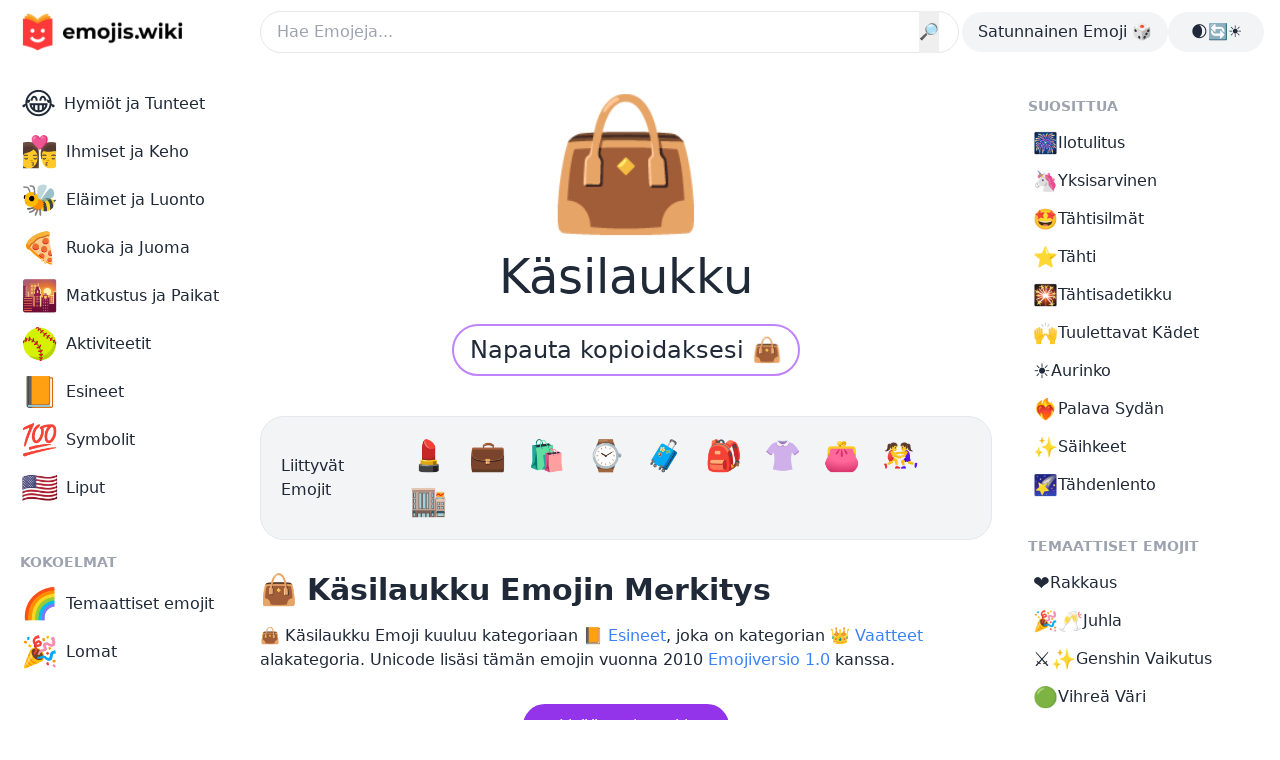

--- FILE ---
content_type: text/html; charset=utf-8
request_url: https://emojis.wiki/fi/k%C3%A4silaukku/
body_size: 18342
content:
<!DOCTYPE html><html lang="fi"><head><meta charset="UTF-8"/>
<script>var __ezHttpConsent={setByCat:function(src,tagType,attributes,category,force,customSetScriptFn=null){var setScript=function(){if(force||window.ezTcfConsent[category]){if(typeof customSetScriptFn==='function'){customSetScriptFn();}else{var scriptElement=document.createElement(tagType);scriptElement.src=src;attributes.forEach(function(attr){for(var key in attr){if(attr.hasOwnProperty(key)){scriptElement.setAttribute(key,attr[key]);}}});var firstScript=document.getElementsByTagName(tagType)[0];firstScript.parentNode.insertBefore(scriptElement,firstScript);}}};if(force||(window.ezTcfConsent&&window.ezTcfConsent.loaded)){setScript();}else if(typeof getEzConsentData==="function"){getEzConsentData().then(function(ezTcfConsent){if(ezTcfConsent&&ezTcfConsent.loaded){setScript();}else{console.error("cannot get ez consent data");force=true;setScript();}});}else{force=true;setScript();console.error("getEzConsentData is not a function");}},};</script>
<script>var ezTcfConsent=window.ezTcfConsent?window.ezTcfConsent:{loaded:false,store_info:false,develop_and_improve_services:false,measure_ad_performance:false,measure_content_performance:false,select_basic_ads:false,create_ad_profile:false,select_personalized_ads:false,create_content_profile:false,select_personalized_content:false,understand_audiences:false,use_limited_data_to_select_content:false,};function getEzConsentData(){return new Promise(function(resolve){document.addEventListener("ezConsentEvent",function(event){var ezTcfConsent=event.detail.ezTcfConsent;resolve(ezTcfConsent);});});}</script>
<script>if(typeof _setEzCookies!=='function'){function _setEzCookies(ezConsentData){var cookies=window.ezCookieQueue;for(var i=0;i<cookies.length;i++){var cookie=cookies[i];if(ezConsentData&&ezConsentData.loaded&&ezConsentData[cookie.tcfCategory]){document.cookie=cookie.name+"="+cookie.value;}}}}
window.ezCookieQueue=window.ezCookieQueue||[];if(typeof addEzCookies!=='function'){function addEzCookies(arr){window.ezCookieQueue=[...window.ezCookieQueue,...arr];}}
addEzCookies([{name:"ezoab_64694",value:"mod206; Path=/; Domain=emojis.wiki; Max-Age=7200",tcfCategory:"store_info",isEzoic:"true",},{name:"ezosuibasgeneris-1",value:"9e088335-422e-4896-505f-2893a1722cb0; Path=/; Domain=emojis.wiki; Expires=Mon, 04 Jan 2027 20:12:15 UTC; Secure; SameSite=None",tcfCategory:"understand_audiences",isEzoic:"true",}]);if(window.ezTcfConsent&&window.ezTcfConsent.loaded){_setEzCookies(window.ezTcfConsent);}else if(typeof getEzConsentData==="function"){getEzConsentData().then(function(ezTcfConsent){if(ezTcfConsent&&ezTcfConsent.loaded){_setEzCookies(window.ezTcfConsent);}else{console.error("cannot get ez consent data");_setEzCookies(window.ezTcfConsent);}});}else{console.error("getEzConsentData is not a function");_setEzCookies(window.ezTcfConsent);}</script><script type="text/javascript" data-ezscrex='false' data-cfasync='false'>window._ezaq = Object.assign({"edge_cache_status":12,"edge_response_time":172,"url":"https://emojis.wiki/fi/k%C3%A4silaukku/"}, typeof window._ezaq !== "undefined" ? window._ezaq : {});</script><script type="text/javascript" data-ezscrex='false' data-cfasync='false'>window._ezaq = Object.assign({"ab_test_id":"mod206"}, typeof window._ezaq !== "undefined" ? window._ezaq : {});window.__ez=window.__ez||{};window.__ez.tf={"vaffa":"true"};</script><script type="text/javascript" data-ezscrex='false' data-cfasync='false'>window.ezDisableAds = true;</script>
<script data-ezscrex='false' data-cfasync='false' data-pagespeed-no-defer>var __ez=__ez||{};__ez.stms=Date.now();__ez.evt={};__ez.script={};__ez.ck=__ez.ck||{};__ez.template={};__ez.template.isOrig=true;window.__ezScriptHost="//www.ezojs.com";__ez.queue=__ez.queue||function(){var e=0,i=0,t=[],n=!1,o=[],r=[],s=!0,a=function(e,i,n,o,r,s,a){var l=arguments.length>7&&void 0!==arguments[7]?arguments[7]:window,d=this;this.name=e,this.funcName=i,this.parameters=null===n?null:w(n)?n:[n],this.isBlock=o,this.blockedBy=r,this.deleteWhenComplete=s,this.isError=!1,this.isComplete=!1,this.isInitialized=!1,this.proceedIfError=a,this.fWindow=l,this.isTimeDelay=!1,this.process=function(){f("... func = "+e),d.isInitialized=!0,d.isComplete=!0,f("... func.apply: "+e);var i=d.funcName.split("."),n=null,o=this.fWindow||window;i.length>3||(n=3===i.length?o[i[0]][i[1]][i[2]]:2===i.length?o[i[0]][i[1]]:o[d.funcName]),null!=n&&n.apply(null,this.parameters),!0===d.deleteWhenComplete&&delete t[e],!0===d.isBlock&&(f("----- F'D: "+d.name),m())}},l=function(e,i,t,n,o,r,s){var a=arguments.length>7&&void 0!==arguments[7]?arguments[7]:window,l=this;this.name=e,this.path=i,this.async=o,this.defer=r,this.isBlock=t,this.blockedBy=n,this.isInitialized=!1,this.isError=!1,this.isComplete=!1,this.proceedIfError=s,this.fWindow=a,this.isTimeDelay=!1,this.isPath=function(e){return"/"===e[0]&&"/"!==e[1]},this.getSrc=function(e){return void 0!==window.__ezScriptHost&&this.isPath(e)&&"banger.js"!==this.name?window.__ezScriptHost+e:e},this.process=function(){l.isInitialized=!0,f("... file = "+e);var i=this.fWindow?this.fWindow.document:document,t=i.createElement("script");t.src=this.getSrc(this.path),!0===o?t.async=!0:!0===r&&(t.defer=!0),t.onerror=function(){var e={url:window.location.href,name:l.name,path:l.path,user_agent:window.navigator.userAgent};"undefined"!=typeof _ezaq&&(e.pageview_id=_ezaq.page_view_id);var i=encodeURIComponent(JSON.stringify(e)),t=new XMLHttpRequest;t.open("GET","//g.ezoic.net/ezqlog?d="+i,!0),t.send(),f("----- ERR'D: "+l.name),l.isError=!0,!0===l.isBlock&&m()},t.onreadystatechange=t.onload=function(){var e=t.readyState;f("----- F'D: "+l.name),e&&!/loaded|complete/.test(e)||(l.isComplete=!0,!0===l.isBlock&&m())},i.getElementsByTagName("head")[0].appendChild(t)}},d=function(e,i){this.name=e,this.path="",this.async=!1,this.defer=!1,this.isBlock=!1,this.blockedBy=[],this.isInitialized=!0,this.isError=!1,this.isComplete=i,this.proceedIfError=!1,this.isTimeDelay=!1,this.process=function(){}};function c(e,i,n,s,a,d,c,u,f){var m=new l(e,i,n,s,a,d,c,f);!0===u?o[e]=m:r[e]=m,t[e]=m,h(m)}function h(e){!0!==u(e)&&0!=s&&e.process()}function u(e){if(!0===e.isTimeDelay&&!1===n)return f(e.name+" blocked = TIME DELAY!"),!0;if(w(e.blockedBy))for(var i=0;i<e.blockedBy.length;i++){var o=e.blockedBy[i];if(!1===t.hasOwnProperty(o))return f(e.name+" blocked = "+o),!0;if(!0===e.proceedIfError&&!0===t[o].isError)return!1;if(!1===t[o].isComplete)return f(e.name+" blocked = "+o),!0}return!1}function f(e){var i=window.location.href,t=new RegExp("[?&]ezq=([^&#]*)","i").exec(i);"1"===(t?t[1]:null)&&console.debug(e)}function m(){++e>200||(f("let's go"),p(o),p(r))}function p(e){for(var i in e)if(!1!==e.hasOwnProperty(i)){var t=e[i];!0===t.isComplete||u(t)||!0===t.isInitialized||!0===t.isError?!0===t.isError?f(t.name+": error"):!0===t.isComplete?f(t.name+": complete already"):!0===t.isInitialized&&f(t.name+": initialized already"):t.process()}}function w(e){return"[object Array]"==Object.prototype.toString.call(e)}return window.addEventListener("load",(function(){setTimeout((function(){n=!0,f("TDELAY -----"),m()}),5e3)}),!1),{addFile:c,addFileOnce:function(e,i,n,o,r,s,a,l,d){t[e]||c(e,i,n,o,r,s,a,l,d)},addDelayFile:function(e,i){var n=new l(e,i,!1,[],!1,!1,!0);n.isTimeDelay=!0,f(e+" ...  FILE! TDELAY"),r[e]=n,t[e]=n,h(n)},addFunc:function(e,n,s,l,d,c,u,f,m,p){!0===c&&(e=e+"_"+i++);var w=new a(e,n,s,l,d,u,f,p);!0===m?o[e]=w:r[e]=w,t[e]=w,h(w)},addDelayFunc:function(e,i,n){var o=new a(e,i,n,!1,[],!0,!0);o.isTimeDelay=!0,f(e+" ...  FUNCTION! TDELAY"),r[e]=o,t[e]=o,h(o)},items:t,processAll:m,setallowLoad:function(e){s=e},markLoaded:function(e){if(e&&0!==e.length){if(e in t){var i=t[e];!0===i.isComplete?f(i.name+" "+e+": error loaded duplicate"):(i.isComplete=!0,i.isInitialized=!0)}else t[e]=new d(e,!0);f("markLoaded dummyfile: "+t[e].name)}},logWhatsBlocked:function(){for(var e in t)!1!==t.hasOwnProperty(e)&&u(t[e])}}}();__ez.evt.add=function(e,t,n){e.addEventListener?e.addEventListener(t,n,!1):e.attachEvent?e.attachEvent("on"+t,n):e["on"+t]=n()},__ez.evt.remove=function(e,t,n){e.removeEventListener?e.removeEventListener(t,n,!1):e.detachEvent?e.detachEvent("on"+t,n):delete e["on"+t]};__ez.script.add=function(e){var t=document.createElement("script");t.src=e,t.async=!0,t.type="text/javascript",document.getElementsByTagName("head")[0].appendChild(t)};__ez.dot=__ez.dot||{};__ez.queue.addFileOnce('/detroitchicago/boise.js', '/detroitchicago/boise.js?gcb=195-21&cb=5', true, [], true, false, true, false);__ez.queue.addFileOnce('/parsonsmaize/abilene.js', '/parsonsmaize/abilene.js?gcb=195-21&cb=b20dfef28c', true, [], true, false, true, false);__ez.queue.addFileOnce('/parsonsmaize/mulvane.js', '/parsonsmaize/mulvane.js?gcb=195-21&cb=e75e48eec0', true, ['/parsonsmaize/abilene.js'], true, false, true, false);__ez.queue.addFileOnce('/detroitchicago/birmingham.js', '/detroitchicago/birmingham.js?gcb=195-21&cb=539c47377c', true, ['/parsonsmaize/abilene.js'], true, false, true, false);</script>
<script data-ezscrex="false" type="text/javascript" data-cfasync="false">window._ezaq = Object.assign({"ad_cache_level":0,"adpicker_placement_cnt":0,"ai_placeholder_cache_level":0,"ai_placeholder_placement_cnt":-1,"domain":"emojis.wiki","domain_id":64694,"ezcache_level":1,"ezcache_skip_code":0,"has_bad_image":0,"has_bad_words":0,"is_sitespeed":0,"lt_cache_level":0,"response_size":69873,"response_size_orig":64074,"response_time_orig":150,"template_id":5,"url":"https://emojis.wiki/fi/k%C3%A4silaukku/","word_count":0,"worst_bad_word_level":0}, typeof window._ezaq !== "undefined" ? window._ezaq : {});__ez.queue.markLoaded('ezaqBaseReady');</script>
<script type='text/javascript' data-ezscrex='false' data-cfasync='false'>
window.ezAnalyticsStatic = true;

function analyticsAddScript(script) {
	var ezDynamic = document.createElement('script');
	ezDynamic.type = 'text/javascript';
	ezDynamic.innerHTML = script;
	document.head.appendChild(ezDynamic);
}
function getCookiesWithPrefix() {
    var allCookies = document.cookie.split(';');
    var cookiesWithPrefix = {};

    for (var i = 0; i < allCookies.length; i++) {
        var cookie = allCookies[i].trim();

        for (var j = 0; j < arguments.length; j++) {
            var prefix = arguments[j];
            if (cookie.indexOf(prefix) === 0) {
                var cookieParts = cookie.split('=');
                var cookieName = cookieParts[0];
                var cookieValue = cookieParts.slice(1).join('=');
                cookiesWithPrefix[cookieName] = decodeURIComponent(cookieValue);
                break; // Once matched, no need to check other prefixes
            }
        }
    }

    return cookiesWithPrefix;
}
function productAnalytics() {
	var d = {"pr":[6],"omd5":"2d111055a5df6cc2554c0250dc3fbffb","nar":"risk score"};
	d.u = _ezaq.url;
	d.p = _ezaq.page_view_id;
	d.v = _ezaq.visit_uuid;
	d.ab = _ezaq.ab_test_id;
	d.e = JSON.stringify(_ezaq);
	d.ref = document.referrer;
	d.c = getCookiesWithPrefix('active_template', 'ez', 'lp_');
	if(typeof ez_utmParams !== 'undefined') {
		d.utm = ez_utmParams;
	}

	var dataText = JSON.stringify(d);
	var xhr = new XMLHttpRequest();
	xhr.open('POST','/ezais/analytics?cb=1', true);
	xhr.onload = function () {
		if (xhr.status!=200) {
            return;
		}

        if(document.readyState !== 'loading') {
            analyticsAddScript(xhr.response);
            return;
        }

        var eventFunc = function() {
            if(document.readyState === 'loading') {
                return;
            }
            document.removeEventListener('readystatechange', eventFunc, false);
            analyticsAddScript(xhr.response);
        };

        document.addEventListener('readystatechange', eventFunc, false);
	};
	xhr.setRequestHeader('Content-Type','text/plain');
	xhr.send(dataText);
}
__ez.queue.addFunc("productAnalytics", "productAnalytics", null, true, ['ezaqBaseReady'], false, false, false, true);
</script><base href="https://emojis.wiki/fi/k%C3%A4silaukku/"/><meta http-equiv="X-UA-Compatible" content="IE=edge"/><meta name="viewport" content="width=device-width, initial-scale=1.0"/><title>👜 Käsilaukku Emoji — Merkitys ja Käyttö</title><meta name="description" content="👜 Käsilaukku Emoji kuuluu kategoriaan 📙 Esineet, joka on kategorian 👑 Vaatteet alakategoria. Unicode lisäsi tämän emojin vuonna 2010 Emojiversio 1.0 kanssa."/><link rel="canonical" href="https://emojis.wiki/fi/k%C3%A4silaukku/"/><link rel="alternate" href="https://emojis.wiki/handbag/" hreflang="x-default"/><link rel="alternate" href="https://emojis.wiki/handbag/" hreflang="en"/>
<link rel="alternate" href="https://emojis.wiki/ru/sumka/" hreflang="ru"/>
<link rel="alternate" href="https://emojis.wiki/de/handtasche/" hreflang="de"/>
<link rel="alternate" href="https://emojis.wiki/fr/sac-a-main/" hreflang="fr"/>
<link rel="alternate" href="https://emojis.wiki/pt/mala-de-mao/" hreflang="pt"/>
<link rel="alternate" href="https://emojis.wiki/es/bolso/" hreflang="es"/>
<link rel="alternate" href="https://emojis.wiki/it/borsetta/" hreflang="it"/>
<link rel="alternate" href="https://emojis.wiki/id/tas-wanita/" hreflang="id"/>
<link rel="alternate" href="https://emojis.wiki/nl/handtas/" hreflang="nl"/>
<link rel="alternate" href="https://emojis.wiki/ko/handbag/" hreflang="ko"/>
<link rel="alternate" href="https://emojis.wiki/vi/túi-xách/" hreflang="vi"/>
<link rel="alternate" href="https://emojis.wiki/pl/torebka/" hreflang="pl"/>
<link rel="alternate" href="https://emojis.wiki/th/กระเป๋าถือ/" hreflang="th"/>
<link rel="alternate" href="https://emojis.wiki/ja/handbag/" hreflang="ja"/>
<link rel="alternate" href="https://emojis.wiki/hi/हैंडबैग/" hreflang="hi"/>
<link rel="alternate" href="https://emojis.wiki/el/τσάντα/" hreflang="el"/>
<link rel="alternate" href="https://emojis.wiki/ro/geantă-de-mână/" hreflang="ro"/>
<link rel="alternate" href="https://emojis.wiki/sv/handväska/" hreflang="sv"/>
<link rel="alternate" href="https://emojis.wiki/fi/käsilaukku/" hreflang="fi"/>
<link rel="alternate" href="https://emojis.wiki/zh/手提包/" hreflang="zh"/>
<!-- Open Graph / Facebook --><meta property="og:type" content="website"/><meta property="og:url" content="https://emojis.wiki/fi/k%C3%A4silaukku/"/><meta property="og:site_name" content="Emojis.Wiki — Emojien Merkityksien Ensyklopedia"/><meta property="og:title" content="👜 Käsilaukku Emoji — Merkitys ja Käyttö"/><meta property="og:description" content="👜 Käsilaukku Emoji kuuluu kategoriaan 📙 Esineet, joka on kategorian 👑 Vaatteet alakategoria. Unicode lisäsi tämän emojin vuonna 2010 Emojiversio 1.0 kanssa."/><meta property="og:image" content="https://emojis.wiki/thumbs/emojis/handbag.webp"/><!-- Twitter --><meta property="twitter:card" content="summary_large_image"/><meta property="twitter:url" content="https://emojis.wiki/fi/k%C3%A4silaukku/"/><meta property="twitter:title" content="👜 Käsilaukku Emoji — Merkitys ja Käyttö"/><meta property="twitter:description" content="👜 Käsilaukku Emoji kuuluu kategoriaan 📙 Esineet, joka on kategorian 👑 Vaatteet alakategoria. Unicode lisäsi tämän emojin vuonna 2010 Emojiversio 1.0 kanssa."/><meta property="twitter:image" content="https://emojis.wiki/thumbs/emojis/handbag.webp"/><!-- {
    noads != "noads" &amp;&amp; (
      <script
        async
        src="https://pagead2.googlesyndication.com/pagead/js/adsbygoogle.js?client=ca-pub-1564948791390791"
        crossorigin="anonymous"
      />
    )
  } --><link rel="icon" type="image/svg+xml" href="/favicon.svg"/><link rel="icon" type="image/png" href="/favicon.png"/><!-- Google Tag Manager -->
<script>(function(w,d,s,l,i){w[l]=w[l]||[];w[l].push({'gtm.start':
new Date().getTime(),event:'gtm.js'});var f=d.getElementsByTagName(s)[0],
j=d.createElement(s),dl=l!='dataLayer'?'&l='+l:'';j.async=true;j.src=
'https://www.googletagmanager.com/gtm.js?id='+i+dl;f.parentNode.insertBefore(j,f);
})(window,document,'script','dataLayer','GTM-PVWTK6H');</script>
<!-- End Google Tag Manager --><!-- pwa --><meta name="theme-color" content="#2d464f" media="(prefers-color-scheme: light)"/><meta name="theme-color" content="#0b1416" media="(prefers-color-scheme: dark)"/><link rel="manifest" href="/pwa/manifest.fi.json"/><!-- pwa --><meta name="google-adsense-account" content="ca-pub-1564948791390791"/><link rel="stylesheet" href="/_astro/_add_.Dzvc7KIQ.css"/>
<link rel="stylesheet" href="/_astro/_allemoji_.vwyqL9RO.css"/><script type='text/javascript'>
var ezoTemplate = 'orig_site';
var ezouid = '1';
var ezoFormfactor = '1';
</script><script data-ezscrex="false" type='text/javascript'>
var soc_app_id = '0';
var did = 64694;
var ezdomain = 'emojis.wiki';
var ezoicSearchable = 1;
</script></head><body class="relative bg-day1 text-daytext dark:bg-night1 dark:text-nighttext max-sm:bg-night1"><noscript><iframe src="https://www.googletagmanager.com/ns.html?id=GTM-PVWTK6H"
height="0" width="0" style="display:none;visibility:hidden"></iframe></noscript>
<script id="rewarded-custom-ezoic" src="https://g.ezoic.net/porpoiseant/rcs.js?did=64694&url=https%3A%2F%2Femojis.wiki%2Ffi%2Fk%25C3%25A4silaukku%2F" async></script><!-- Google Tag Manager (noscript) -->

<!-- End Google Tag Manager (noscript) --> <div class="mx-auto flex max-w-7xl flex-col max-sm:bg-day1 max-sm:dark:bg-night1"> <header class="fixed z-20 w-full max-w-7xl max-sm:bg-night3 max-sm:dark:bg-night1"> <!-- <AppPromo /> --> <div class="flex h-16 w-full items-center gap-x-4 bg-day1 px-4 dark:bg-night1 max-sm:px-3 md:rounded-b-3xl"> <div class="object-none max-sm:w-9"> <a aria-label="main page link" href="/fi/"> <img class="h-12 w-[172px] dark:hidden max-sm:object-cover max-sm:object-left" src="/img/logo-black.webp" alt="Emojis.wiki logo"/> <img class="hidden h-12 w-[172px] dark:block max-sm:object-cover max-sm:object-left" src="/img/logo-white.webp" alt="Emojis.wiki logo"/></a> </div> <div class="ml-[72px] mr-[3px] flex-1 max-md:mx-0"> <form action="/fi/search/" }="" method="get"> <div class=" flex"> <input class="w-full rounded-full border bg-day1 p-2 pl-4 duration-200 hover:shadow-[0_3px_6px_rgb(0,0,0,0.2)] dark:border-0 dark:bg-night2" type="text" name="s" placeholder="Hae Emojeja..."/> <button type="submit" class="-ml-10" id="searchButton">🔎</button> </div> </form>  </div> <div class="flex gap-x-4 max-md:hidden"> <a href="/fi/pyöreä-nasta/"><div class="h-full rounded-full bg-day2 p-2 px-4 hover:bg-day3 dark:bg-night2 hover:dark:bg-night3"> Satunnainen Emoji 🎲
</div></a> <div class="flex h-full w-24 cursor-pointer select-none justify-center rounded-full bg-day2 p-2 px-4 hover:bg-day3 dark:bg-night2 hover:dark:bg-night3" id="themeSwitch"> <span class="whitespace-nowrap dark:hidden">🌒🔄☀️</span><span class="hidden whitespace-nowrap dark:block">🌒🔄☀️</span> </div> </div> <button id="burger" aria-label="burger mobile menu" type="button" class="-ml-1 inline-flex items-center justify-center rounded-full bg-day2 p-2 text-gray-400 hover:text-nighttext focus:outline-none dark:bg-night2 hover:dark:bg-night3 md:hidden" aria-controls="mobile-menu" aria-expanded="false"> <svg id="burger-open" class="block h-6 w-6" fill="none" viewBox="0 0 24 24" stroke-width="1.5" stroke="currentColor" aria-hidden="true"> <path stroke-linecap="round" stroke-linejoin="round" d="M3.75 6.75h16.5M3.75 12h16.5m-16.5 5.25h16.5"></path> </svg> <svg id="burger-x" class="hidden h-6 w-6" fill="none" viewBox="0 0 24 24" stroke-width="1.5" stroke="currentColor" aria-hidden="true"> <path stroke-linecap="round" stroke-linejoin="round" d="M6 18L18 6M6 6l12 12"></path> </svg> </button> <nav id="mobile-menu" class="absolute left-0 top-16 hidden h-screen w-screen bg-white dark:bg-night1"> <div class="md:hidden" id="mobile"> <div class="grid grid-cols-3 gap-x-2 gap-y-2 px-2"> <a href="/fi/hymiöt-ja-tunteet-kategoria/"><div class="flex h-full flex-col items-center px-2 py-1 text-center leading-5"><span class="text-3xl">😂</span><div class="flex flex-1 items-center"><span>Hymiöt ja Tunteet</span></div></div></a><a href="/fi/ihmiset-ja-keho-kategoria/"><div class="flex h-full flex-col items-center px-2 py-1 text-center leading-5"><span class="text-3xl">👩‍❤️‍💋‍👨</span><div class="flex flex-1 items-center"><span>Ihmiset ja Keho</span></div></div></a><a href="/fi/eläimet-ja-luonto-kategoria/"><div class="flex h-full flex-col items-center px-2 py-1 text-center leading-5"><span class="text-3xl">🐝</span><div class="flex flex-1 items-center"><span>Eläimet ja Luonto</span></div></div></a><a href="/fi/ruoka-ja-juoma-kategoria/"><div class="flex h-full flex-col items-center px-2 py-1 text-center leading-5"><span class="text-3xl">🍕</span><div class="flex flex-1 items-center"><span>Ruoka ja Juoma</span></div></div></a><a href="/fi/matkustus-ja-paikat-kategoria/"><div class="flex h-full flex-col items-center px-2 py-1 text-center leading-5"><span class="text-3xl">🌇</span><div class="flex flex-1 items-center"><span>Matkustus ja Paikat</span></div></div></a><a href="/fi/aktiviteetit-kategoria/"><div class="flex h-full flex-col items-center px-2 py-1 text-center leading-5"><span class="text-3xl">🥎</span><div class="flex flex-1 items-center"><span>Aktiviteetit</span></div></div></a><a href="/fi/esineet-kategoria/"><div class="flex h-full flex-col items-center px-2 py-1 text-center leading-5"><span class="text-3xl">📙</span><div class="flex flex-1 items-center"><span>Esineet</span></div></div></a><a href="/fi/symbolit-kategoria/"><div class="flex h-full flex-col items-center px-2 py-1 text-center leading-5"><span class="text-3xl">💯</span><div class="flex flex-1 items-center"><span>Symbolit</span></div></div></a><a href="/fi/liput-kategoria/"><div class="flex h-full flex-col items-center px-2 py-1 text-center leading-5"><span class="text-3xl">🇺🇸</span><div class="flex flex-1 items-center"><span>Liput</span></div></div></a> <a href="/fi/temaattiset/"><div class="flex h-full flex-col items-center px-2 py-1 text-center leading-5"><span class="text-3xl">🌈</span><div class="flex flex-1 items-center"><span>Temaattiset emojit</span></div></div></a><a href="/fi/lomat/"><div class="flex h-full flex-col items-center px-2 py-1 text-center leading-5"><span class="text-3xl">🎉</span><div class="flex flex-1 items-center"><span>Lomat</span></div></div></a> <a href="/fi/pyöreä-nasta/"> <div class="flex h-full flex-col items-center px-2 py-1 text-center leading-5"> <span class="text-2xl">🎲</span> <div class="flex-auto items-center"> <span>Satunnainen Emoji</span> </div> </div> </a> </div> <div class="mx-auto mt-4 flex h-full w-24 cursor-pointer select-none justify-center rounded-full bg-day2 p-2 px-4 dark:bg-night2 hover:dark:bg-night3" id="themeSwitchMob"> <span class="whitespace-nowrap dark:hidden">🌒🔄☀️</span><span class="hidden whitespace-nowrap dark:block">🌒🔄☀️</span> </div> <script class="v5-dark">
          // Function to toggle the theme
          function toggleTheme() {
            const isDarkMode =
              document.documentElement.classList.contains("dark");

            // Toggle the theme
            if (isDarkMode) {
              document.documentElement.classList.remove("dark");
              localStorage.theme = "light";
            } else {
              document.documentElement.classList.add("dark");
              localStorage.theme = "dark";
            }
          }

          // Event listener to toggle the theme on click
          document
            .getElementById("themeSwitch")
            .addEventListener("click", toggleTheme);

          // Additional event listener for the mobile element
          document
            .getElementById("themeSwitchMob")
            .addEventListener("click", toggleTheme);

          // On page load, set the initial theme based on the user's preference
          if (
            localStorage.theme === "dark" ||
            (!("theme" in localStorage) &&
              window.matchMedia("(prefers-color-scheme: dark)").matches)
          ) {
            document.documentElement.classList.add("dark");
          } else {
            document.documentElement.classList.remove("dark");
          }
        </script> </div> </nav> <style>
      .no-scroll {
        overflow: hidden;
      }
    </style> <script class="v5-burger">
      // Remove the fetch event handler
      // Remove the following code if you don't need to handle fetch events
      // Example of a no-op fetch event handler:
      self.addEventListener("fetch", function (event) {
        // This is a no-op, remove this handler if it's not needed
      });

      const burgerButton = document.getElementById("burger");
      const burgerOpen = document.getElementById("burger-open");
      const burgerX = document.getElementById("burger-x");
      const mobileMenu = document.getElementById("mobile-menu");
      const body = document.body;

      burgerButton.addEventListener("click", function () {
        burgerOpen.classList.toggle("hidden");
        burgerX.classList.toggle("hidden");
        mobileMenu.classList.toggle("hidden");
        body.classList.toggle("no-scroll");
      });
    </script> <style>
      .scrlmrgn {
        scroll-margin-top: 5em;
      }
    </style> </div> </header> <!-- <div class="apppromo hidden h-[76px]"></div>

<script is:inline class="headerpromo">
  if (
    navigator.userAgent.match(/iPhone/i) &amp;&amp;
    !localStorage.getItem("hideNativeBanner4") &amp;&amp;
    navigator.language.includes("en")
  ) {
    document.querySelectorAll(".apppromo").forEach((el) => {
      el.classList.remove("hidden");
    });
  } else if (
    !navigator.userAgent.match(/iPhone/i) ||
    localStorage.getItem("hideNativeBanner4")
  ) {
    document.querySelectorAll(".apppromo").forEach((el) => {
      el.remove();
    });
  }

  const hideNativeBanner = document.getElementById("hide-native-banner");
  if (hideNativeBanner) {
    hideNativeBanner.addEventListener("click", () => {
      localStorage.setItem("hideNativeBanner4", "true");
      document.querySelectorAll(".apppromo").forEach((el) => {
        el.remove();
      });
    });
  }

  burgerButton.addEventListener("click", () => {
    localStorage.setItem("hideNativeBanner4", "true");
    document.querySelectorAll(".apppromo").forEach((el) => {
      el.remove();
    });
  });
</script> --> <div class="mx-auto flex w-full max-w-7xl items-start"> <!-- Left column area --> <aside class="sticky top-0 hidden w-64 shrink-0 md:block"> <div class="overflow-auto pb-10 pl-3 pt-20"> <div class="applyleftmenu"> <ul class=""> <a href="/fi/hymiöt-ja-tunteet-kategoria/"><li><div><span class="mr-2 text-3xl">😂</span><span>Hymiöt ja Tunteet</span></div></li></a><a href="/fi/ihmiset-ja-keho-kategoria/"><li><div><span class="mr-2 text-3xl">👩‍❤️‍💋‍👨</span><span>Ihmiset ja Keho</span></div></li></a><a href="/fi/eläimet-ja-luonto-kategoria/"><li><div><span class="mr-2 text-3xl">🐝</span><span>Eläimet ja Luonto</span></div></li></a><a href="/fi/ruoka-ja-juoma-kategoria/"><li><div><span class="mr-2 text-3xl">🍕</span><span>Ruoka ja Juoma</span></div></li></a><a href="/fi/matkustus-ja-paikat-kategoria/"><li><div><span class="mr-2 text-3xl">🌇</span><span>Matkustus ja Paikat</span></div></li></a><a href="/fi/aktiviteetit-kategoria/"><li><div><span class="mr-2 text-3xl">🥎</span><span>Aktiviteetit</span></div></li></a><a href="/fi/esineet-kategoria/"><li><div><span class="mr-2 text-3xl">📙</span><span>Esineet</span></div></li></a><a href="/fi/symbolit-kategoria/"><li><div><span class="mr-2 text-3xl">💯</span><span>Symbolit</span></div></li></a><a href="/fi/liput-kategoria/"><li><div><span class="mr-2 text-3xl">🇺🇸</span><span>Liput</span></div></li></a> </ul> </div> <div class="mb-2 mt-10 pl-2 text-sm font-semibold uppercase text-daytextlight dark:text-nighttextlight"> Kokoelmat </div> <div class="flex flex-col applyleftmenu"> <ul class="leading-10"> <a href="/fi/temaattiset/"><li><div><span class="mr-2 text-3xl">🌈</span><span>Temaattiset emojit</span></div></li></a><a href="/fi/lomat/"><li><div><span class="mr-2 text-3xl">🎉</span><span>Lomat</span></div></li></a> </ul> </div> </div> </aside> <!-- Main area --> <main class="max-w-3xl flex-1 pl-3 pr-3 lg:pl-1 lg:pr-8"> <div class="pb-10 pt-20"> <!-- Ezoic - top_of_page 609 - top_of_page --><div id="ezoic-pub-ad-placeholder-609"></div> <!-- End Ezoic - top_of_page 609 - top_of_page --> <!-- <div class="w-full h-36 bg-slate-500 border border-dashed"></div> --> <h1 class="mb-6 mt-3 text-center"> <span class="cpbtn mx-auto mb-4 block py-2 text-9xl max-sm:w-44 max-sm:overflow-hidden">👜</span><span class="block text-5xl">Käsilaukku</span> </h1> <div class="mb-10 flex justify-center"> <span data-copy="👜" class="cpbtn cursor-pointer rounded-full border-2 border-accentlight px-4 py-2 text-2xl duration-300 hover:border-accent hover:bg-accent hover:text-white dark:border-night3 hover:dark:border-night3 hover:dark:bg-night3">Napauta kopioidaksesi 👜</span> </div> <!-- <BigButton /> --> <!-- Ezoic - top_of_page 187 - top_of_page --><div id="ezoic-pub-ad-placeholder-187"></div> <!-- End Ezoic - top_of_page 187 - top_of_page --> <!-- <div class="w-full h-36 bg-slate-500 border border-dashed"></div> --> <!-- {
  noads != "noads" &amp;&amp; (
    <>
      <script
        is:inline
        async
        src="https://pagead2.googlesyndication.com/pagead/js/adsbygoogle.js?client=ca-pub-1564948791390791"
        crossorigin="anonymous"
      />

      <ins
        class="adsbygoogle"
        style="display:block"
        data-ad-client="ca-pub-1564948791390791"
        data-ad-slot="7663641366"
        data-ad-format="auto"
        data-full-width-responsive="true"
      />
      <script is:inline>
        (adsbygoogle = window.adsbygoogle || []).push({});
      </script>
    </>
  )
} --> <div class="my-8 flex w-full items-center gap-2 rounded-3xl border bg-day2 px-5 py-4 dark:border-transparent dark:bg-night2"> <span>Liittyvät Emojit</span> <span class="text-3xl/normal"> <a class="ml-3" href="/fi/huulipuna/"> 💄 </a><a class="ml-3" href="/fi/salkku/"> 💼 </a><a class="ml-3" href="/fi/kauppakassit/"> 🛍️ </a><a class="ml-3" href="/fi/kello/"> ⌚ </a><a class="ml-3" href="/fi/matkalaukku/"> 🧳 </a><a class="ml-3" href="/fi/reppu/"> 🎒 </a><a class="ml-3" href="/fi/pusero/"> 👚 </a><a class="ml-3" href="/fi/kukkaro/"> 👛 </a><a class="ml-3" href="/fi/painivat-naiset/"> 🤼‍♀️ </a><a class="ml-3" href="/fi/tavaratalo/"> 🏬 </a> </span> </div> <!-- <Sharing symbols={content.symbol} /> --> <div class="scrlmrgn" id="meaning"> <h2 class="mb-4 mt-4 text-3xl font-semibold">    👜   Käsilaukku   Emojin Merkitys </h2> <p class="mb-4">👜 Käsilaukku Emoji kuuluu kategoriaan <a href="/fi/esineet-kategoria/">📙 Esineet</a>, joka on kategorian <a href="/fi/esineet-kategoria/#clothing-category">👑 Vaatteet</a> alakategoria. Unicode lisäsi tämän emojin vuonna 2010 <a href="/fi/emoji-version-1-0/">Emojiversio 1.0</a> kanssa.</p>    <div class="mt-8 flex justify-center"> <a rel="nofollow" href="/fi/add?emoji=👜"> <button class="rounded-full border-2 border-accent bg-accent px-4 py-2 text-left text-white duration-300 dark:border-night3 dark:bg-night3">
+ Lisää uusi merkitys </button> </a> </div> <!-- <Donate {lang} /> --> <div id="contents" class="my-8 w-full rounded-3xl border bg-day2 px-5 py-4 dark:border-transparent dark:bg-night2"> <span>Sisältö:</span> <ul class="mt-2 sm:flex sm:flex-wrap sm:text-sm [&amp;_li]:leading-9">  <li class="ml-0 mr-7"> <a href="#combos" class="line-clamp-1 text-blue-500"> Yhdistelmät:  🌹🎀👢👜👠💍💄👚👗👙💝 </a> </li> <li class="ml-0 mr-7"> <a href="#kaomoji" class="line-clamp-1 text-blue-500"> Kaomoji:  (^w^) </a> </li> <li class="ml-0 mr-7 sm:inline"> <a href="#platforms" class="whitespace-nowrap text-blue-500">👜 iPhonessa, WhatsAppissa</a> </li>  <li class="ml-0 mr-7"> <a href="#related" class="whitespace-nowrap text-blue-500"> Liittyvät  💄💼🛍⌚🧳 </a> </li> </ul> </div> </div> <!-- Ezoic - top_of_page - top_of_page --><!-- <div id="ezoic-pub-ad-placeholder-616"></div> --><!-- End Ezoic - top_of_page - top_of_page --><!-- <div class="w-full h-36 bg-slate-500 border border-dashed"></div> --><div id="ezoic-pub-ad-placeholder-616"><script async="" src="https://pagead2.googlesyndication.com/pagead/js/adsbygoogle.js?client=ca-pub-1564948791390791" crossorigin="anonymous"></script><ins class="adsbygoogle" style="display:block" data-ad-client="ca-pub-1564948791390791" data-ad-slot="1745331789" data-ad-format="auto" data-full-width-responsive="true"></ins><script>
        (adsbygoogle = window.adsbygoogle || []).push({});
      </script></div>   <div class="scrlmrgn" id="combos"> <h2 class="mb-4 mt-12 text-3xl font-semibold"> Yhdistelmät Emojilla  👜  Käsilaukku   </h2> <p class="mb-2"> Yhdistelmät ovat vain joukko emojeja, jotka on laitettu yhteen esimerkiksi näin:  🌹🎀👢👜👠💍💄👚👗👙💝 . Voit käyttää yhdistelmiä luodaksesi arvoituksia tai viestejä ilman sanoja. </p> <span class="text-sm text-daytextlight dark:text-nighttextlight"> Napauta / klikkaa kopioidaksesi ja liittääksesi </span> <div class="mt-2">  <div class="inline-block"> <div class="mr-4 mt-4 items-center"> <button combo-id="r1ipo2o3joxcpe8" class="comboLike cpbtn applycombo"> 🌹🎀👢👜👠💍💄👚👗👙💝</button> </div> </div><div class="inline-block"> <div class="mr-4 mt-4 items-center"> <button combo-id="v37zhl0j11r90ax" class="comboLike cpbtn applycombo"> 🎒👛👝👜💼</button> </div> </div><div class="inline-block"> <div class="mr-4 mt-4 items-center"> <button combo-id="3gautfqkm1z9ykk" class="comboLike cpbtn applycombo"> 🎂📷👜👙</button> </div> </div><div class="inline-block"> <div class="mr-4 mt-4 items-center"> <button combo-id="kkiyzl2qwhr2ha8" class="comboLike cpbtn applycombo"> 👠👡🥿👢👝👜👛💄</button> </div> </div><div class="inline-block"> <div class="mr-4 mt-4 items-center"> <button combo-id="0ns7vt75aduc84e" class="comboLike cpbtn applycombo"> 👡👙👜👒☀️</button> </div> </div><div class="inline-block"> <div class="mr-4 mt-4 items-center"> <button combo-id="sasz709drpoxzra" class="comboLike cpbtn applycombo"> 👠📦👗👜</button> </div> </div><div class="inline-block"> <div class="mr-4 mt-4 items-center"> <button combo-id="zwt71e1blhncylk" class="comboLike cpbtn applycombo"> 👠👜👒📅</button> </div> </div><div class="inline-block"> <div class="mr-4 mt-4 items-center"> <button combo-id="iuyg22hqqwe5pid" class="comboLike cpbtn applycombo"> 👜🛍🎁🎈</button> </div> </div><div class="inline-block"> <div class="mr-4 mt-4 items-center"> <button combo-id="0wu8mg8bt6axcvm" class="comboLike cpbtn applycombo"> 🐂👜</button> </div> </div><div class="inline-block"> <div class="mr-4 mt-4 items-center"> <button combo-id="rqfr4d4yoclk5yj" class="comboLike cpbtn applycombo"> 🏖🐚👜</button> </div> </div><div class="inline-block"> <div class="mr-4 mt-4 items-center"> <button combo-id="jnwde7el34kd78z" class="comboLike cpbtn applycombo"> 👶🍼👜</button> </div> </div><div class="inline-block"> <div class="mr-4 mt-4 items-center"> <button combo-id="pgayrv44x83tdqi" class="comboLike cpbtn applycombo"> 👜👖</button> </div> </div><div class="inline-block"> <div class="mr-4 mt-4 items-center"> <button combo-id="v9aetkphyd1jgam" class="comboLike cpbtn applycombo"> 👜👉🐚🐚</button> </div> </div><div class="inline-block"> <div class="mr-4 mt-4 items-center"> <button combo-id="ar2zksjbjnevk53" class="comboLike cpbtn applycombo"> ♻️👜</button> </div> </div><div class="inline-block"> <div class="mr-4 mt-4 items-center"> <button combo-id="4mp6jok41rabk2c" class="comboLike cpbtn applycombo"> 🚮👜</button> </div> </div><div class="inline-block"> <div class="mr-4 mt-4 items-center"> <button combo-id="sko1un77uoiy2n3" class="comboLike cpbtn applycombo"> 💵👜</button> </div> </div><div class="inline-block"> <div class="mr-4 mt-4 items-center"> <button combo-id="vw0ufj0tec89u14" class="comboLike cpbtn applycombo"> 👨👜</button> </div> </div><div class="inline-block"> <div class="mr-4 mt-4 items-center"> <button combo-id="6syyilo8p9i827t" class="comboLike cpbtn applycombo"> 💻📅💵👜</button> </div> </div> <a class="mt-4 inline-block" rel="nofollow" href="/fi/addcombo"> <button class="rounded-full border-2 border-accent bg-accent px-4 py-2 text-left text-2xl text-white duration-300 dark:border-night3 dark:bg-night3">
+ Lisää </button> </a> </div> </div> <!-- Ezoic - under_second_paragraph 142 - under_second_paragraph --><div id="ezoic-pub-ad-placeholder-142"></div> <!-- End Ezoic - under_second_paragraph 142 - under_second_paragraph --> <!-- <div class="w-full h-36 bg-slate-500 border border-dashed"></div> -->   <div class="scrlmrgn" id="kaomoji"> <h2 class="mb-4 mt-12 text-3xl font-semibold"> Olennainen kaomoji </h2> <p class="mb-2"> Kaomojit ovat suosittuja Japanissa tunteiden ja tilanteiden jakamiseen käyttämällä japanin kielioppia, välimerkkejä ja merkkejä. Tällä tavalla:  (^w^) ! Tehdäksesi vaikutuksen ystäviisi, voit käyttää tätä luovaa tyyliä messengereissä ja verkossa. </p> <span class="text-sm text-daytextlight dark:text-nighttextlight"> Napauta / klikkaa kopioidaksesi ja liittääksesi </span> <div class="mt-2">  <button kaomoji-id="zpsvmc7qrgkhnjv" class="kaomojiLike cpbtn applykaomoji"> (^w^) </button><button kaomoji-id="eqkm3hbuyd8gqdk" class="kaomojiLike cpbtn applykaomoji"> ┐(´ー｀)┌ </button><button kaomoji-id="qyjbgp8kd9hznqy" class="kaomojiLike cpbtn applykaomoji"> [•_•] </button> <a class="mt-4 inline-block" rel="nofollow" href="/fi/addkaomoji?emoji=👜"> <button class="rounded-full border-2 border-accent bg-accent px-4 py-2 text-left text-xl text-white duration-300 dark:border-night3 dark:bg-night3">
+ Lisää </button> </a> </div> </div> <!-- Ezoic - incontent_1 143 - mid_content --><div id="ezoic-pub-ad-placeholder-143"></div> <!-- End Ezoic - incontent_1 143 - mid_content --> <!-- <div class="w-full h-36 bg-slate-500 border border-dashed"></div> -->   <div class="scrlmrgn" id="platforms"> <h2 class="mb-4 mt-12 text-3xl font-semibold">   👜  Käsilaukku  Emojin ilme eri laitteilla </h2> <p class="mb-2"> Emojit voivat näyttää erilaisilta eri alustoilla. Jokainen verkkopalvelu, OS tai laitteenvalmistaja voi luoda Emojin ulkonäön heidän liiketoimintansa tyylin ja vision mukaisesti. Täältä voit tarkistaa, miltä  👜  Käsilaukku  Emoji näyttää suosituimmilla alustoilla: </p> <div class="mt-10 grid grid-cols-2 gap-y-12 sm:grid-cols-4"> <div class="flex h-40 flex-col items-center justify-center overflow-hidden"> <div class="flex flex-1 flex-col justify-center"> <span class="mt-4 text-[7.5rem]/3">👜</span> </div> <span class="mt-4">Selaimesi</span> </div> <div class="flex h-40 flex-col items-center justify-center"> <div class="flex flex-1 flex-col justify-center"> <a href="/fi/apple/"><img class="max-h-[120px]" src="/emoji-pics/apple/handbag-apple.png" alt="Käsilaukku on Apple" decoding="async" loading="lazy"/></a> </div> <a href="/fi/apple/"><span class="mt-4 text-blue-500">Apple</span></a> </div><div class="flex h-40 flex-col items-center justify-center"> <div class="flex flex-1 flex-col justify-center"> <a href="/fi/google/"><img class="max-h-[120px]" src="/emoji-pics/google/handbag-google.png" alt="Käsilaukku on Google" decoding="async" loading="lazy"/></a> </div> <a href="/fi/google/"><span class="mt-4 text-blue-500">Google</span></a> </div><div class="flex h-40 flex-col items-center justify-center"> <div class="flex flex-1 flex-col justify-center"> <a href="/fi/microsoft/"><img class="max-h-[120px]" src="/emoji-pics/microsoft/handbag-microsoft.png" alt="Käsilaukku on Microsoft" decoding="async" loading="lazy"/></a> </div> <a href="/fi/microsoft/"><span class="mt-4 text-blue-500">Microsoft</span></a> </div><div class="flex h-40 flex-col items-center justify-center"> <div class="flex flex-1 flex-col justify-center"> <a href="/fi/facebook/"><img class="max-h-[120px]" src="/emoji-pics/facebook/handbag-facebook.png" alt="Käsilaukku on Facebook" decoding="async" loading="lazy"/></a> </div> <a href="/fi/facebook/"><span class="mt-4 text-blue-500">Facebook</span></a> </div><div class="flex h-40 flex-col items-center justify-center"> <div class="flex flex-1 flex-col justify-center"> <a href="/fi/messenger/"><img class="max-h-[120px]" src="/emoji-pics/messenger/handbag-messenger.png" alt="Käsilaukku on Messenger" decoding="async" loading="lazy"/></a> </div> <a href="/fi/messenger/"><span class="mt-4 text-blue-500">Messenger</span></a> </div><div class="flex h-40 flex-col items-center justify-center"> <div class="flex flex-1 flex-col justify-center"> <a href="/fi/twitter/"><img class="max-h-[120px]" src="/emoji-pics/twitter/handbag-twitter.png" alt="Käsilaukku on Twitter" decoding="async" loading="lazy"/></a> </div> <a href="/fi/twitter/"><span class="mt-4 text-blue-500">Twitter</span></a> </div><div class="flex h-40 flex-col items-center justify-center"> <div class="flex flex-1 flex-col justify-center"> <a href="/fi/whatsapp/"><img class="max-h-[120px]" src="/emoji-pics/whatsapp/handbag-whatsapp.png" alt="Käsilaukku on WhatsApp" decoding="async" loading="lazy"/></a> </div> <a href="/fi/whatsapp/"><span class="mt-4 text-blue-500">WhatsApp</span></a> </div><div class="flex h-40 flex-col items-center justify-center"> <div class="flex flex-1 flex-col justify-center"> <a href="/fi/samsung/"><img class="max-h-[120px]" src="/emoji-pics/samsung/handbag-samsung.png" alt="Käsilaukku on Samsung" decoding="async" loading="lazy"/></a> </div> <a href="/fi/samsung/"><span class="mt-4 text-blue-500">Samsung</span></a> </div><div class="flex h-40 flex-col items-center justify-center"> <div class="flex flex-1 flex-col justify-center"> <a href="/fi/lg/"><img class="max-h-[120px]" src="/emoji-pics/lg/handbag-lg.png" alt="Käsilaukku on LG" decoding="async" loading="lazy"/></a> </div> <a href="/fi/lg/"><span class="mt-4 text-blue-500">LG</span></a> </div><div class="flex h-40 flex-col items-center justify-center"> <div class="flex flex-1 flex-col justify-center"> <a href="/fi/htc/"><img class="max-h-[120px]" src="/emoji-pics/htc/handbag-htc.png" alt="Käsilaukku on HTC" decoding="async" loading="lazy"/></a> </div> <a href="/fi/htc/"><span class="mt-4 text-blue-500">HTC</span></a> </div><div class="flex h-40 flex-col items-center justify-center"> <div class="flex flex-1 flex-col justify-center"> <a href="/fi/mozilla/"><img class="max-h-[120px]" src="/emoji-pics/mozilla/handbag-mozilla.png" alt="Käsilaukku on Mozilla" decoding="async" loading="lazy"/></a> </div> <a href="/fi/mozilla/"><span class="mt-4 text-blue-500">Mozilla</span></a> </div><div class="flex h-40 flex-col items-center justify-center"> <div class="flex flex-1 flex-col justify-center"> <a href="/fi/softbank/"><img class="max-h-[120px]" src="/emoji-pics/softbank/handbag-softbank.png" alt="Käsilaukku on SoftBank" decoding="async" loading="lazy"/></a> </div> <a href="/fi/softbank/"><span class="mt-4 text-blue-500">SoftBank</span></a> </div><div class="flex h-40 flex-col items-center justify-center"> <div class="flex flex-1 flex-col justify-center"> <a href="/fi/au-by-kddi/"><img class="max-h-[120px]" src="/emoji-pics/au-by-kddi/handbag-kddi.png" alt="Käsilaukku on AU by KDDI" decoding="async" loading="lazy"/></a> </div> <a href="/fi/au-by-kddi/"><span class="mt-4 text-blue-500">AU by KDDI</span></a> </div><div class="flex h-40 flex-col items-center justify-center"> <div class="flex flex-1 flex-col justify-center"> <a href="/fi/docomo/"><img class="max-h-[120px]" src="/emoji-pics/docomo/handbag-docomo.png" alt="Käsilaukku on Docomo" decoding="async" loading="lazy"/></a> </div> <a href="/fi/docomo/"><span class="mt-4 text-blue-500">Docomo</span></a> </div><div class="flex h-40 flex-col items-center justify-center"> <div class="flex flex-1 flex-col justify-center"> <a href="/fi/openmoji/"><img class="max-h-[120px]" src="/emoji-pics/openmoji/handbag-openmoji.png" alt="Käsilaukku on Openmoji" decoding="async" loading="lazy"/></a> </div> <a href="/fi/openmoji/"><span class="mt-4 text-blue-500">Openmoji</span></a> </div> </div> </div> <!-- Ezoic - incontent_3 144 - longer_content --><div id="ezoic-pub-ad-placeholder-144"></div> <!-- End Ezoic - incontent_3 144 - longer_content --> <!-- <div class="w-full h-36 bg-slate-500 border border-dashed"></div> --> <div class="scrlmrgn" id="related"> <h2 class="mb-4 mt-12 text-3xl font-semibold"> Liittyvät Emojit </h2> <div class="grid grid-cols-1 gap-x-4 gap-y-4 sm:grid-cols-2 sm:gap-y-4"> <div class="flex"> <div class="cpbtn applyemojicard1" data-copy="💄"> <div class="applyemojicard6 group"> <div class="applyemojicard2"></div> <div class="applyemojicard3"></div> </div> </div> <a href="/fi/huulipuna/" class="w-full"> <div class="applyemojicard4"> <span class="applyemojicard5">💄</span> <span class="applyemojicard7">Huulipuna</span> </div></a> </div><div class="flex"> <div class="cpbtn applyemojicard1" data-copy="💼"> <div class="applyemojicard6 group"> <div class="applyemojicard2"></div> <div class="applyemojicard3"></div> </div> </div> <a href="/fi/salkku/" class="w-full"> <div class="applyemojicard4"> <span class="applyemojicard5">💼</span> <span class="applyemojicard7">Salkku</span> </div></a> </div><div class="flex"> <div class="cpbtn applyemojicard1" data-copy="🛍️"> <div class="applyemojicard6 group"> <div class="applyemojicard2"></div> <div class="applyemojicard3"></div> </div> </div> <a href="/fi/kauppakassit/" class="w-full"> <div class="applyemojicard4"> <span class="applyemojicard5">🛍️</span> <span class="applyemojicard7">Kauppakassit</span> </div></a> </div><div class="flex"> <div class="cpbtn applyemojicard1" data-copy="⌚"> <div class="applyemojicard6 group"> <div class="applyemojicard2"></div> <div class="applyemojicard3"></div> </div> </div> <a href="/fi/kello/" class="w-full"> <div class="applyemojicard4"> <span class="applyemojicard5">⌚</span> <span class="applyemojicard7">Kello</span> </div></a> </div><div class="flex"> <div class="cpbtn applyemojicard1" data-copy="🧳"> <div class="applyemojicard6 group"> <div class="applyemojicard2"></div> <div class="applyemojicard3"></div> </div> </div> <a href="/fi/matkalaukku/" class="w-full"> <div class="applyemojicard4"> <span class="applyemojicard5">🧳</span> <span class="applyemojicard7">Matkalaukku</span> </div></a> </div><div class="flex"> <div class="cpbtn applyemojicard1" data-copy="🎒"> <div class="applyemojicard6 group"> <div class="applyemojicard2"></div> <div class="applyemojicard3"></div> </div> </div> <a href="/fi/reppu/" class="w-full"> <div class="applyemojicard4"> <span class="applyemojicard5">🎒</span> <span class="applyemojicard7">Reppu</span> </div></a> </div><div class="flex"> <div class="cpbtn applyemojicard1" data-copy="👚"> <div class="applyemojicard6 group"> <div class="applyemojicard2"></div> <div class="applyemojicard3"></div> </div> </div> <a href="/fi/pusero/" class="w-full"> <div class="applyemojicard4"> <span class="applyemojicard5">👚</span> <span class="applyemojicard7">Pusero</span> </div></a> </div><div class="flex"> <div class="cpbtn applyemojicard1" data-copy="👛"> <div class="applyemojicard6 group"> <div class="applyemojicard2"></div> <div class="applyemojicard3"></div> </div> </div> <a href="/fi/kukkaro/" class="w-full"> <div class="applyemojicard4"> <span class="applyemojicard5">👛</span> <span class="applyemojicard7">Kukkaro</span> </div></a> </div><div class="flex"> <div class="cpbtn applyemojicard1" data-copy="🤼‍♀️"> <div class="applyemojicard6 group"> <div class="applyemojicard2"></div> <div class="applyemojicard3"></div> </div> </div> <a href="/fi/painivat-naiset/" class="w-full"> <div class="applyemojicard4"> <span class="applyemojicard5">🤼‍♀️</span> <span class="applyemojicard7">Painivat Naiset</span> </div></a> </div><div class="flex"> <div class="cpbtn applyemojicard1" data-copy="🏬"> <div class="applyemojicard6 group"> <div class="applyemojicard2"></div> <div class="applyemojicard3"></div> </div> </div> <a href="/fi/tavaratalo/" class="w-full"> <div class="applyemojicard4"> <span class="applyemojicard5">🏬</span> <span class="applyemojicard7">Tavaratalo</span> </div></a> </div><div class="flex"> <div class="cpbtn applyemojicard1" data-copy="👝"> <div class="applyemojicard6 group"> <div class="applyemojicard2"></div> <div class="applyemojicard3"></div> </div> </div> <a href="/fi/pussi/" class="w-full"> <div class="applyemojicard4"> <span class="applyemojicard5">👝</span> <span class="applyemojicard7">Pussi</span> </div></a> </div><div class="flex"> <div class="cpbtn applyemojicard1" data-copy="🛄"> <div class="applyemojicard6 group"> <div class="applyemojicard2"></div> <div class="applyemojicard3"></div> </div> </div> <a href="/fi/matkatavaroiden-noutopaikka/" class="w-full"> <div class="applyemojicard4"> <span class="applyemojicard5">🛄</span> <span class="applyemojicard7">Matkatavaroiden Noutopaikka</span> </div></a> </div> </div> </div>  <div id="th"> <h2 class="mb-4 mt-12 text-3xl font-semibold"> Liittyvät Teemat ja Lomat </h2> <div class="grid grid-cols-2 gap-4 sm:grid-cols-4"> <a class="h-full" href="/fi/vaatetus/"><div class="applysetcard"> <div class="p-2 text-center text-4xl">👒👗</div><span class="mt-2 text-center">Vaatetus</span> </div></a><a class="h-full" href="/fi/ruskea-väri/"><div class="applysetcard"> <div class="p-2 text-center text-4xl">🟤</div><span class="mt-2 text-center">Ruskea Väri</span> </div></a> </div> </div> <!-- Ezoic - incontent_4 146 - longest_content --><div id="ezoic-pub-ad-placeholder-146"></div> <!-- End Ezoic - incontent_4 146 - longest_content --> <!-- <div class="w-full h-36 bg-slate-500 border border-dashed"></div> -->  <!-- {
              localSetsArray.some((set) =>
                set.relatedemoji.includes(";" + content.symbol + ";"),
              ) &amp;&amp; (
                <>
                  <div id="th">
                    <h2 class="mb-4 mt-12 text-3xl font-semibold">
                      {t("post.h2.related.th")}
                    </h2>
                    <div class="grid grid-cols-2 gap-4 sm:grid-cols-4">
                      {localSetsArray
                        .filter((set) =>
                          set.relatedemoji.includes(";" + content.symbol + ";"),
                        )
                        .filter((a) => a.sort > 50) // filter out unpopular
                        .sort((a, b) => b.sort - a.sort)
                        // .slice(0, 16)
                        .map((set) => (
                          <SetCard
                            emojiset={set.symbol}
                            setname={set.name}
                            href={set.slug}
                          />
                        ))}
                    </div>
                  </div>
                  <AD13 noads={content.noads}/>
                </>
              )
            } --> <div id="info"> <h2 class="mb-4 mt-12 text-3xl font-semibold"> Yleistietoa  👜  Käsilaukku  Emojista </h2> <table class="w-full max-sm:text-sm"> <tbody> <tr class="border-b border-gray-200 dark:border-gray-700"> <td class="w-2/5 pr-2">Koko nimi</td> <td class="py-4">👜  Käsilaukku</td> </tr> <tr class="border-b border-gray-200 dark:border-gray-700"> <td class="w-2/5 pr-2">Kategoria</td> <td class="py-4"> <a class="text-blue-500" href="/fi/esineet-kategoria/">📙  Esineet</a> </td> </tr> <tr class="border-b border-gray-200 dark:border-gray-700"> <td class="w-2/5 pr-2">Alakategoria</td> <td class="py-4"> <a class="text-blue-500" href="/fi/esineet-kategoria/#clothing-category">👑 Vaatteet</a> </td></tr> <tr class="border-b border-gray-200 dark:border-gray-700"> <td class="w-2/5 pr-2"> Kuinka kirjoittaa lyhytnumero </td> <td class="py-4"> <p class="cpbtn break-all rounded-full border-2 border-accentlight px-4 py-2 hover:border-accent hover:bg-accent hover:text-white dark:border-night3 hover:dark:border-night3 hover:dark:bg-night3 sm:inline"> :handbag: </p> </td> </tr> <tr class="border-b border-gray-200 dark:border-gray-700"> <td class="w-2/5 pr-2"> Unicode (täysin hyväksytty) </td> <td class="py-4 text-sm">👜 U+1F45C</td> </tr>    <tr class="border-b border-gray-200 dark:border-gray-700"> <td class="w-2/5 pr-2"> Unicode versio </td> <td class="py-4">Unicode 6.0 (2010)</td> </tr> <tr> <td class="w-2/5 pr-2">Listattu</td> <td class="py-4"> <a href="/fi/emoji-version-1-0/">Emojiversio 1.0</a> </td> </tr> </tbody> </table><a href="/fi/emoji-version-1-0/"></a></div><a href="/fi/emoji-version-1-0/"> <!-- Ezoic - under_first_paragraph - under_first_paragraph --><div id="ezoic-pub-ad-placeholder-610"></div> <!-- End Ezoic - under_first_paragraph - under_first_paragraph --> <!-- <div class="w-full h-36 bg-slate-500 border border-dashed"></div> -->  </a></div> </main> <aside class="#sticky top-0 hidden w-64 shrink-0 lg:block"> <div class="applyrightmenu1"> <div> <div class="applyrightmenu2"> Suosittua </div> <ul class=""> <a href="/fi/ilotulitus/">
                <li><span class="text-xl">🎆</span> <span>Ilotulitus</span></li>
              </a><a href="/fi/yksisarvinen/">
                <li><span class="text-xl">🦄</span> <span>Yksisarvinen</span></li>
              </a><a href="/fi/tähtisilmät/">
                <li><span class="text-xl">🤩</span> <span>Tähtisilmät</span></li>
              </a><a href="/fi/tähti/">
                <li><span class="text-xl">⭐</span> <span>Tähti</span></li>
              </a><a href="/fi/tähtisadetikku/">
                <li><span class="text-xl">🎇</span> <span>Tähtisadetikku</span></li>
              </a><a href="/fi/tuulettavat-kädet/">
                <li><span class="text-xl">🙌</span> <span>Tuulettavat Kädet</span></li>
              </a><a href="/fi/aurinko/">
                <li><span class="text-xl">☀️</span> <span>Aurinko</span></li>
              </a><a href="/fi/palava-sydän/">
                <li><span class="text-xl">❤️‍🔥</span> <span>Palava Sydän</span></li>
              </a><a href="/fi/säihkeet/">
                <li><span class="text-xl">✨</span> <span>Säihkeet</span></li>
              </a><a href="/fi/tähdenlento/">
                <li><span class="text-xl">🌠</span> <span>Tähdenlento</span></li>
              </a> </ul> </div> <div> <div class="applyrightmenu2"> Temaattiset emojit </div> <ul class=""> <a href="/fi/rakkaus/">
                <li><span class="text-xl">❤️</span> <span>Rakkaus</span></li>
              </a><a href="/fi/juhla/">
                <li><span class="text-xl">🎉🥂</span> <span>Juhla</span></li>
              </a><a href="/fi/genshin-vaikutus/">
                <li><span class="text-xl">⚔️✨</span> <span>Genshin Vaikutus</span></li>
              </a><a href="/fi/vihreä-väri/">
                <li><span class="text-xl">🟢</span> <span>Vihreä Väri</span></li>
              </a><a href="/fi/yö/">
                <li><span class="text-xl">🌃</span> <span>Yö</span></li>
              </a><a href="/fi/maaliskuu/">
                <li><span class="text-xl">🌷</span> <span>Maaliskuu</span></li>
              </a><a href="/fi/sää/">
                <li><span class="text-xl">🌧</span> <span>Sää</span></li>
              </a><a href="/fi/terveys/">
                <li><span class="text-xl">💊</span> <span>Terveys</span></li>
              </a><a href="/fi/alkoholi/">
                <li><span class="text-xl">🍺</span> <span>Alkoholi</span></li>
              </a><a href="/fi/college/">
                <li><span class="text-xl">🤓</span> <span>College</span></li>
              </a><a href="/fi/eläimet/">
                <li><span class="text-xl">🦌🦔</span> <span>Eläimet</span></li>
              </a><a href="/fi/lokakuu/">
                <li><span class="text-xl">🍁</span> <span>Lokakuu</span></li>
              </a><a href="/fi/talvi/">
                <li><span class="text-xl">❄️</span> <span>Talvi</span></li>
              </a><a href="/fi/tilaa/">
                <li><span class="text-xl">👽</span> <span>Tilaa</span></li>
              </a><a href="/fi/vaaleanpunainen-väri/">
                <li><span class="text-xl">🎀</span> <span>Vaaleanpunainen Väri</span></li>
              </a> </ul> </div> <div> <div class="applyrightmenu2"> Lomat </div> <ul class=""> <a href="/fi/pi-päivä/">
                <li><span class="text-xl">📚</span> <span>Pi -Päivä</span></li>
              </a> </ul> </div> </div> </aside> </div> <footer> <div class="bg-day1 dark:bg-night1 mx-auto mt-8 max-w-7xl rounded-t-3xl px-6 pt-8 pb-8 shadow-[0_15px_100px_rgba(168,_85,_247,_0.2)] sm:pt-16 lg:px-8 lg:pt-16"> <div class="px-2 md:px-8 xl:grid xl:grid-cols-3 xl:gap-8"> <div class="mb-12 grid grid-cols-1 gap-8 lg:hidden"> <div class="grid grid-cols-1 gap-8 md:grid-cols-2"> <div> <h3 class="text-lg leading-6 font-semibold"> Suosittua </h3> <div class="mt-4 space-y-2 [&amp;_div]:flex [&amp;_div]:items-center [&amp;_div]:gap-2 [&amp;_div]:px-2 [&amp;_div]:py-1 [&amp;_div]:pl-2 [&amp;_div]:leading-6"> <a href="/fi/ilotulitus/">
                <div><span class="text-2xl">🎆</span> <span class="text-lg">Ilotulitus</span></div>
              </a><a href="/fi/yksisarvinen/">
                <div><span class="text-2xl">🦄</span> <span class="text-lg">Yksisarvinen</span></div>
              </a><a href="/fi/tähtisilmät/">
                <div><span class="text-2xl">🤩</span> <span class="text-lg">Tähtisilmät</span></div>
              </a><a href="/fi/tähti/">
                <div><span class="text-2xl">⭐</span> <span class="text-lg">Tähti</span></div>
              </a><a href="/fi/tähtisadetikku/">
                <div><span class="text-2xl">🎇</span> <span class="text-lg">Tähtisadetikku</span></div>
              </a><a href="/fi/tuulettavat-kädet/">
                <div><span class="text-2xl">🙌</span> <span class="text-lg">Tuulettavat Kädet</span></div>
              </a><a href="/fi/aurinko/">
                <div><span class="text-2xl">☀️</span> <span class="text-lg">Aurinko</span></div>
              </a><a href="/fi/palava-sydän/">
                <div><span class="text-2xl">❤️‍🔥</span> <span class="text-lg">Palava Sydän</span></div>
              </a><a href="/fi/säihkeet/">
                <div><span class="text-2xl">✨</span> <span class="text-lg">Säihkeet</span></div>
              </a><a href="/fi/tähdenlento/">
                <div><span class="text-2xl">🌠</span> <span class="text-lg">Tähdenlento</span></div>
              </a><a href="/fi/viron-lippu/">
                <div><span class="text-2xl">🇪🇪</span> <span class="text-lg">Viron Lippu</span></div>
              </a><a href="/fi/ankkuri/">
                <div><span class="text-2xl">⚓</span> <span class="text-lg">Ankkuri</span></div>
              </a><a href="/fi/henkilö-käsi-pystyssä/">
                <div><span class="text-2xl">🙋</span> <span class="text-lg">Henkilö Käsi Pystyssä</span></div>
              </a><a href="/fi/juhlivat-kasvot/">
                <div><span class="text-2xl">🥳</span> <span class="text-lg">Juhlivat Kasvot</span></div>
              </a><a href="/fi/kasvot-ja-ulostyönnetty-kieli/">
                <div><span class="text-2xl">😛</span> <span class="text-lg">Kasvot Ja Ulostyönnetty Kieli</span></div>
              </a> </div> </div> <div> <h3 class="text-lg leading-6 font-semibold"> Kokoelmat </h3> <div class="mt-4 space-y-2 [&amp;_div]:flex [&amp;_div]:items-center [&amp;_div]:gap-2 [&amp;_div]:px-2 [&amp;_div]:py-1 [&amp;_li]:pl-2 [&amp;_li]:leading-6"> <a href="/fi/hymiöt-ja-tunteet-kategoria/">
                <div><span class="text-2xl">😂</span> <span class="text-lg">Hymiöt ja Tunteet</span></div>
              </a><a href="/fi/ihmiset-ja-keho-kategoria/">
                <div><span class="text-2xl">👩‍❤️‍💋‍👨</span> <span class="text-lg">Ihmiset ja Keho</span></div>
              </a><a href="/fi/eläimet-ja-luonto-kategoria/">
                <div><span class="text-2xl">🐝</span> <span class="text-lg">Eläimet ja Luonto</span></div>
              </a><a href="/fi/ruoka-ja-juoma-kategoria/">
                <div><span class="text-2xl">🍕</span> <span class="text-lg">Ruoka ja Juoma</span></div>
              </a><a href="/fi/matkustus-ja-paikat-kategoria/">
                <div><span class="text-2xl">🌇</span> <span class="text-lg">Matkustus ja Paikat</span></div>
              </a><a href="/fi/aktiviteetit-kategoria/">
                <div><span class="text-2xl">🥎</span> <span class="text-lg">Aktiviteetit</span></div>
              </a><a href="/fi/esineet-kategoria/">
                <div><span class="text-2xl">📙</span> <span class="text-lg">Esineet</span></div>
              </a><a href="/fi/symbolit-kategoria/">
                <div><span class="text-2xl">💯</span> <span class="text-lg">Symbolit</span></div>
              </a><a href="/fi/liput-kategoria/">
                <div><span class="text-2xl">🇺🇸</span> <span class="text-lg">Liput</span></div>
              </a> <a href="/fi/temaattiset/">
                <div><span class="text-2xl">🌈</span> <span class="text-lg">Temaattiset emojit</span></div>
              </a><a href="/fi/lomat/">
                <div><span class="text-2xl">🎉</span> <span class="text-lg">Lomat</span></div>
              </a> </div> </div> </div> </div> <div class="mb-12 space-y-8 sm:mb-0"> <div class="object-none"> <img class="h-12 max-sm:object-cover max-sm:object-left dark:hidden" src="/img/logo-black.webp" alt="Emojis.wiki logo"/> <img class="hidden h-12 max-sm:object-cover max-sm:object-left dark:block" src="/img/logo-white.webp" alt="Emojis.wiki logo"/> </div> <p class="text-sm leading-6"> Täysi valikoima Emojeja iOSille, Androidille ja muille laitteille. Helppo Hakea, Kopioida ja Liittää! </p> <div class="flex space-x-6"> <a aria-label="Facebook" href="https://www.facebook.com/emojiswiki/" class="text-gray-500 hover:text-gray-300"> <!-- Facebook --> <svg xmlns="http://www.w3.org/2000/svg" class="h-5 w-5" fill="currentColor" viewBox="0 0 24 24"> <path d="M9 8h-3v4h3v12h5v-12h3.642l.358-4h-4v-1.667c0-.955.192-1.333 1.115-1.333h2.885v-5h-3.808c-3.596 0-5.192 1.583-5.192 4.615v3.385z"></path> </svg> </a> <a aria-label="X" href="https://x.com/emojiswiki/" class="text-gray-500 hover:text-gray-300"> <!-- X --> <svg xmlns="http://www.w3.org/2000/svg" class="h-5 w-5" viewBox="0 0 24 24"><path fill="currentColor" d="M18.901 1.153h3.68l-8.04 9.19L24 22.846h-7.406l-5.8-7.584l-6.638 7.584H.474l8.6-9.83L0 1.154h7.594l5.243 6.932ZM17.61 20.644h2.039L6.486 3.24H4.298Z"></path></svg> </a> <a aria-label="Pinterest" href="https://www.pinterest.ru/emojiswiki/" class="text-gray-500 hover:text-gray-300"> <!-- Pinterest --> <svg xmlns="http://www.w3.org/2000/svg" class="h-5 w-5" fill="currentColor" viewBox="0 0 24 24"> <path d="M12 0c-6.627 0-12 5.372-12 12 0 5.084 3.163 9.426 7.627 11.174-.105-.949-.2-2.405.042-3.441.218-.937 1.407-5.965 1.407-5.965s-.359-.719-.359-1.782c0-1.668.967-2.914 2.171-2.914 1.023 0 1.518.769 1.518 1.69 0 1.029-.655 2.568-.994 3.995-.283 1.194.599 2.169 1.777 2.169 2.133 0 3.772-2.249 3.772-5.495 0-2.873-2.064-4.882-5.012-4.882-3.414 0-5.418 2.561-5.418 5.207 0 1.031.397 2.138.893 2.738.098.119.112.224.083.345l-.333 1.36c-.053.22-.174.267-.402.161-1.499-.698-2.436-2.889-2.436-4.649 0-3.785 2.75-7.262 7.929-7.262 4.163 0 7.398 2.967 7.398 6.931 0 4.136-2.607 7.464-6.227 7.464-1.216 0-2.359-.631-2.75-1.378l-.748 2.853c-.271 1.043-1.002 2.35-1.492 3.146 1.124.347 2.317.535 3.554.535 6.627 0 12-5.373 12-12 0-6.628-5.373-12-12-12z" fill-rule="evenodd" clip-rule="evenodd"></path> </svg> </a> <a aria-label="Tiktok" href="https://www.tiktok.com/@emojis.wiki" class="text-gray-500 hover:text-gray-300"> <!-- TikTok --> <svg xmlns="http://www.w3.org/2000/svg" viewBox="0 0 448 512" class="h-5 w-5"> <!--! Font Awesome Pro 6.0.0 by @fontawesome - https://fontawesome.com License - https://fontawesome.com/license (Commercial License) Copyright 2022 Fonticons, Inc. --> <path fill="currentColor" d="M448,209.91a210.06,210.06,0,0,1-122.77-39.25V349.38A162.55,162.55,0,1,1,185,188.31V278.2a74.62,74.62,0,1,0,52.23,71.18V0l88,0a121.18,121.18,0,0,0,1.86,22.17h0A122.18,122.18,0,0,0,381,102.39a121.43,121.43,0,0,0,67,20.14Z"></path> </svg> </a> <a aria-label="YouTube" href="https://www.youtube.com/@emojiswiki" class="text-gray-500 hover:text-gray-300"> <!-- Youtube --> <svg xmlns="http://www.w3.org/2000/svg" class="h-5 w-5" fill="currentColor" viewBox="0 0 24 24"> <path d="M19.615 3.184c-3.604-.246-11.631-.245-15.23 0-3.897.266-4.356 2.62-4.385 8.816.029 6.185.484 8.549 4.385 8.816 3.6.245 11.626.246 15.23 0 3.897-.266 4.356-2.62 4.385-8.816-.029-6.185-.484-8.549-4.385-8.816zm-10.615 12.816v-8l8 3.993-8 4.007z"></path> </svg> </a> <a aria-label="Instagram" href="https://instagram.com/emojis.wiki/" class="text-gray-500 hover:text-gray-300"> <!-- Instagram --> <svg xmlns="http://www.w3.org/2000/svg" class="h-5 w-5" fill="currentColor" viewBox="0 0 24 24"> <path d="M12 2.163c3.204 0 3.584.012 4.85.07 3.252.148 4.771 1.691 4.919 4.919.058 1.265.069 1.645.069 4.849 0 3.205-.012 3.584-.069 4.849-.149 3.225-1.664 4.771-4.919 4.919-1.266.058-1.644.07-4.85.07-3.204 0-3.584-.012-4.849-.07-3.26-.149-4.771-1.699-4.919-4.92-.058-1.265-.07-1.644-.07-4.849 0-3.204.013-3.583.07-4.849.149-3.227 1.664-4.771 4.919-4.919 1.266-.057 1.645-.069 4.849-.069zm0-2.163c-3.259 0-3.667.014-4.947.072-4.358.2-6.78 2.618-6.98 6.98-.059 1.281-.073 1.689-.073 4.948 0 3.259.014 3.668.072 4.948.2 4.358 2.618 6.78 6.98 6.98 1.281.058 1.689.072 4.948.072 3.259 0 3.668-.014 4.948-.072 4.354-.2 6.782-2.618 6.979-6.98.059-1.28.073-1.689.073-4.948 0-3.259-.014-3.667-.072-4.947-.196-4.354-2.617-6.78-6.979-6.98-1.281-.059-1.69-.073-4.949-.073zm0 5.838c-3.403 0-6.162 2.759-6.162 6.162s2.759 6.163 6.162 6.163 6.162-2.759 6.162-6.163c0-3.403-2.759-6.162-6.162-6.162zm0 10.162c-2.209 0-4-1.79-4-4 0-2.209 1.791-4 4-4s4 1.791 4 4c0 2.21-1.791 4-4 4zm6.406-11.845c-.796 0-1.441.645-1.441 1.44s.645 1.44 1.441 1.44c.795 0 1.439-.645 1.439-1.44s-.644-1.44-1.439-1.44z"></path> </svg> </a> </div> <div class="flex items-center"> <div class="relative inline-flex"> <svg class="pointer-events-none absolute top-0 right-0 m-3 h-4 w-4" xmlns="http://www.w3.org/2000/svg" fill="none" viewBox="0 0 24 24" stroke="currentColor"> <path stroke-linecap="round" stroke-linejoin="round" stroke-width="2" d="M19 9l-7 7-7-7"></path> </svg> <select onchange="
                  window.location.href = this.value
                  " class="dark:bg-night2 h-10 appearance-none rounded-full border border-gray-300 bg-white pr-10 pl-4 focus:outline-none"> <option value="/handbag/">English</option><option value="/ru/sumka/">Русский</option><option value="/de/handtasche/">Deutsch</option><option value="/fr/sac-a-main/">Français</option><option value="/pt/mala-de-mao/">Portuguese</option><option value="/es/bolso/">Español</option><option value="/it/borsetta/">Italiano</option><option value="/id/tas-wanita/">Bahasa Indonesia</option><option value="/nl/handtas/">Nederlands</option><option value="/ko/handbag/">한국어</option><option value="/vi/túi-xách/">Tiếng Việt</option><option value="/pl/torebka/">Polski</option><option value="/th/กระเป๋าถือ/">ภาษาไทย</option><option value="/ja/handbag/">日本語</option><option value="/hi/हैंडबैग/">हिन्दी</option><option value="/el/τσάντα/">Ελληνική</option><option value="/ro/geantă-de-mână/">Română</option><option value="/sv/handväska/">Svenska</option><option value="/fi/käsilaukku/" selected="">Suomi</option><option value="/zh/手提包/">汉语</option> </select> </div> </div> <div class="mt-10"> <a href="https://ko-fi.com/emojiswiki" rel="nofollow" target="_blank" class="inline rounded-full bg-[rgb(49,218,181)] px-4 py-2 dark:border-transparent dark:bg-[rgb(42,99,87)]">
💌 Donate
</a> </div> </div> <div class="mt-16 hidden grid-cols-2 gap-8 lg:grid xl:col-span-2 xl:mt-0 [&amp;_a]:text-sm [&amp;_a]:leading-7 [&amp;_a]:sm:leading-6"> <div class="md:grid md:grid-cols-2 md:gap-8"> <div> <h3 class="text-sm leading-6 font-semibold"> Alustat </h3> <ul role="list" class="mt-6 space-y-1"> <li><a href="/fi/apple/">Apple</a></li><li><a href="/fi/google/">Google</a></li><li><a href="/fi/microsoft/">Microsoft</a></li><li><a href="/fi/facebook/">Facebook</a></li><li><a href="/fi/messenger/">Messenger</a></li><li><a href="/fi/twitter/">Twitter</a></li><li><a href="/fi/whatsapp/">WhatsApp</a></li><li><a href="/fi/samsung/">Samsung</a></li><li><a href="/fi/lg/">LG</a></li><li><a href="/fi/htc/">HTC</a></li><li><a href="/fi/mozilla/">Mozilla</a></li><li><a href="/fi/softbank/">Softbank</a></li><li><a href="/fi/au-by-kddi/">Au by KDDI</a></li><li><a href="/fi/docomo/">Docomo</a></li><li><a href="/fi/openmoji/">Openmoji</a></li> </ul> </div> <div class="mt-10 md:mt-0"> <h3 class="text-sm leading-6 font-semibold"> Emojiversiot </h3> <ul role="list" class="mt-6 space-y-1"> <li><a href="/fi/emoji-version-1-0/">Emojiversio 1.0</a></li><li><a href="/fi/emoji-version-2-0/">Emojiversio 2.0</a></li><li><a href="/fi/emoji-version-3-0/">Emojiversio 3.0</a></li><li><a href="/fi/emoji-version-4-0/">Emojiversio 4.0</a></li><li><a href="/fi/emoji-version-5-0/">Emojiversio 5.0</a></li><li><a href="/fi/emoji-version-11-0/">Emojiversio 11.0</a></li><li><a href="/fi/emoji-version-12-0/">Emojiversio 12.0</a></li><li><a href="/fi/emoji-version-12-1/">Emojiversio 12.1</a></li><li><a href="/fi/emoji-version-13-0/">Emojiversio 13.0</a></li><li><a href="/fi/emoji-version-13-1/">Emojiversio 13.1</a></li><li><a href="/fi/emoji-version-14-0/">Emojiversio 14.0</a></li><li><a href="/fi/emoji-version-15-0/">Emojiversio 15.0</a></li><li><a href="/fi/emoji-version-15-1/">Emojiversio 15.1</a></li> </ul> </div> </div> <div class="md:grid md:grid-cols-2 md:gap-8"> <div> <h3 class="text-sm leading-6 font-semibold"> Lisätietoa </h3> <ul role="list" class="mt-6 space-y-1"> <li><a href="/fi/privacy-policy/">Privacy Policy</a></li><li><a href="/fi/trademarks/">Trademarks</a></li>  </ul> </div> <!-- <div class="mt-10 md:mt-0">
            <h3 class="text-sm font-semibold leading-6">
              {t("more.heading")}
            </h3>
            <ul role="list" class="mt-6 space-y-1">
              <li>
                <a href="/">Ads here</a>
              </li>
            </ul>
          </div> --> </div> </div> </div> <div class="#border-t #border-gray-900/10"> <div class="my-4 flex"> <hr class="mt-[13px] w-full border-dashed dark:border-gray-600"/> </div> <p class="text-center text-sm leading-5"> Tehty ❤️:llä, 🥛:lla ja 🐹:lla vuosina 2017-2025. </p> </div> </div> <script type="module">"serviceWorker"in navigator&&navigator.serviceWorker.register("/sw.js");</script> </footer> <script src="https://app.tinyadz.com/scripts/ads.js?siteId=68048e01772edc6d8f249ae7" type="module" async=""></script> <style>
  .cpbtn {
    position: relative;
    cursor: pointer; /* Добавляем это свойство */
  }

  .copy-bubble {
    position: absolute;
    top: -10px;
    left: 50%;
    transform: translateX(-50%);
    background-color: #4caf50;
    color: #fff;
    padding: 4px 8px;
    line-height: 20px !important;
    border-radius: 4px;
    font-size: 14px;
    opacity: 0;
    transition: opacity 0.5s;
    animation: floatUp 2s forwards;
  }

  @keyframes floatUp {
    0% {
      opacity: 0;
      transform: translate(-50%, 0);
    }
    30% {
      opacity: 1;
      transform: translate(-50%, -20px);
    }
    80% {
      opacity: 1;
      transform: translate(-50%, -20px);
    }
    100% {
      opacity: 0;
      transform: translate(-50%, -20px);
    }
  }
</style><script class="v5-cpbtn">(function(){const translatedText = "Kopioitu!";

  // Function to copy paste buttons
  var cpbtns = document.getElementsByClassName("cpbtn");

  Array.from(cpbtns).forEach(function (element) {
    element.addEventListener("click", function () {
      var elementText = element.getAttribute("data-copy");

      if (!elementText) {
        elementText = element.innerText || element.textContent;
      }

      var bubble = element.querySelector(".copy-bubble");

      // Check if "{t('copied.modal')}" bubble already exists
      if (bubble) {
        return; // Skip copying logic if bubble exists
      }

      navigator.clipboard
        .writeText(elementText)
        .then(function () {
          // console.log("Element text copied to clipboard:", elementText);

          // Show "{t('copied.modal')}" bubble
          const bubble = document.createElement("div");
          bubble.classList.add("copy-bubble");

          bubble.innerText = translatedText;
          element.appendChild(bubble);

          // Trigger reflow to apply the initial styles before animating
          bubble.offsetHeight;

          // Fade in the bubble
          bubble.style.opacity = 1;

          setTimeout(function () {
            // Fade out the bubble
            bubble.style.opacity = 0;

            setTimeout(function () {
              // Remove the bubble from the DOM
              bubble.remove();
            }, 500); // Wait for the transition to complete before removing
          }, 1000); // Show the bubble for 1 second
        })
        .catch(function (error) {
          console.error("Unable to copy element text to clipboard:", error);
        });
    });
  });
})();</script> </div><!-- what are you doin here --><!-- what are you doin here --> <script type="module">async function m(e,o){try{const t=await fetch(`/api/ugmLike?meaningId=${e}&voteType=${o}`,{method:"POST"})}catch(t){console.error("Error API:",t)}}function s(e,o,t,c=!0){let n,r;const l="bg-accent text-white border-accent dark:bg-night3",u=t?"upvote":"downvote";t?(n=e.parentElement.querySelector(".downvote"),r=n.querySelector(".dislikecount")):(n=e.parentElement.querySelector(".upvote"),r=n.querySelector(".likecount"));const i=e.closest("[meaning-id]").getAttribute("meaning-id"),d=`vote-${i}`;if(localStorage.getItem(d),e.hasAttribute("data-voted")){if(e.hasAttribute("data-voted")){let a=parseInt(o.textContent,10);a-=1,o.textContent=a.toString(),e.removeAttribute("data-voted"),e.classList.remove(...l.split(" ")),localStorage.removeItem(d),c&&m(i,"unvote")}}else{let a=parseInt(o.textContent,10);if(a+=1,o.textContent=a.toString(),e.setAttribute("data-voted","true"),e.classList.add(...l.split(" ")),n.hasAttribute("data-voted")){let v=parseInt(r.textContent,10);v-=1,r.textContent=v.toString(),n.removeAttribute("data-voted"),n.classList.remove(...l.split(" "))}localStorage.setItem(d,u),c&&m(i,u)}}function g(){const e=document.querySelectorAll(".upvote"),o=document.querySelectorAll(".downvote");e.forEach(t=>{const c=t.closest("[meaning-id]").getAttribute("meaning-id");if(localStorage.getItem(`vote-${c}`)==="upvote"&&t instanceof HTMLElement){const r=t.querySelector(".likecount");s(t,r,!0,!1)}}),o.forEach(t=>{const c=t.closest("[meaning-id]").getAttribute("meaning-id");if(localStorage.getItem(`vote-${c}`)==="downvote"&&t instanceof HTMLElement){const r=t.querySelector(".dislikecount");s(t,r,!1,!1)}})}const f=document.querySelectorAll(".upvote"),S=document.querySelectorAll(".downvote");f.forEach(e=>{e.addEventListener("click",()=>{const o=e.querySelector(".likecount");s(e,o,!0)})});S.forEach(e=>{e.addEventListener("click",()=>{const o=e.querySelector(".dislikecount");s(e,o,!1)})});document.addEventListener("DOMContentLoaded",g);</script> <script type="module">document.querySelectorAll(".comboLike").forEach(e=>{e.addEventListener("click",async()=>{const c=e.getAttribute("combo-id");await fetch(`/api/comboLike?comboId=${c}`)})});document.querySelectorAll(".phraseLike").forEach(e=>{e.addEventListener("click",async()=>{const c=e.getAttribute("phrase-id");await fetch(`/api/phraseLike?phraseId=${c}`)})});document.querySelectorAll(".kaomojiLike").forEach(e=>{e.addEventListener("click",async()=>{const c=e.getAttribute("kaomoji-id");await fetch(`/api/kaomojiLike?kaomojiId=${c}`)})});</script> <!-- <Modal /> -->  <script data-cfasync="false">function _emitEzConsentEvent(){var customEvent=new CustomEvent("ezConsentEvent",{detail:{ezTcfConsent:window.ezTcfConsent},bubbles:true,cancelable:true,});document.dispatchEvent(customEvent);}
(function(window,document){function _setAllEzConsentTrue(){window.ezTcfConsent.loaded=true;window.ezTcfConsent.store_info=true;window.ezTcfConsent.develop_and_improve_services=true;window.ezTcfConsent.measure_ad_performance=true;window.ezTcfConsent.measure_content_performance=true;window.ezTcfConsent.select_basic_ads=true;window.ezTcfConsent.create_ad_profile=true;window.ezTcfConsent.select_personalized_ads=true;window.ezTcfConsent.create_content_profile=true;window.ezTcfConsent.select_personalized_content=true;window.ezTcfConsent.understand_audiences=true;window.ezTcfConsent.use_limited_data_to_select_content=true;window.ezTcfConsent.select_personalized_content=true;}
function _clearEzConsentCookie(){document.cookie="ezCMPCookieConsent=tcf2;Domain=.emojis.wiki;Path=/;expires=Thu, 01 Jan 1970 00:00:00 GMT";}
_clearEzConsentCookie();if(typeof window.__tcfapi!=="undefined"){window.ezgconsent=false;var amazonHasRun=false;function _ezAllowed(tcdata,purpose){return(tcdata.purpose.consents[purpose]||tcdata.purpose.legitimateInterests[purpose]);}
function _handleConsentDecision(tcdata){window.ezTcfConsent.loaded=true;if(!tcdata.vendor.consents["347"]&&!tcdata.vendor.legitimateInterests["347"]){window._emitEzConsentEvent();return;}
window.ezTcfConsent.store_info=_ezAllowed(tcdata,"1");window.ezTcfConsent.develop_and_improve_services=_ezAllowed(tcdata,"10");window.ezTcfConsent.measure_content_performance=_ezAllowed(tcdata,"8");window.ezTcfConsent.select_basic_ads=_ezAllowed(tcdata,"2");window.ezTcfConsent.create_ad_profile=_ezAllowed(tcdata,"3");window.ezTcfConsent.select_personalized_ads=_ezAllowed(tcdata,"4");window.ezTcfConsent.create_content_profile=_ezAllowed(tcdata,"5");window.ezTcfConsent.measure_ad_performance=_ezAllowed(tcdata,"7");window.ezTcfConsent.use_limited_data_to_select_content=_ezAllowed(tcdata,"11");window.ezTcfConsent.select_personalized_content=_ezAllowed(tcdata,"6");window.ezTcfConsent.understand_audiences=_ezAllowed(tcdata,"9");window._emitEzConsentEvent();}
function _handleGoogleConsentV2(tcdata){if(!tcdata||!tcdata.purpose||!tcdata.purpose.consents){return;}
var googConsentV2={};if(tcdata.purpose.consents[1]){googConsentV2.ad_storage='granted';googConsentV2.analytics_storage='granted';}
if(tcdata.purpose.consents[3]&&tcdata.purpose.consents[4]){googConsentV2.ad_personalization='granted';}
if(tcdata.purpose.consents[1]&&tcdata.purpose.consents[7]){googConsentV2.ad_user_data='granted';}
if(googConsentV2.analytics_storage=='denied'){gtag('set','url_passthrough',true);}
gtag('consent','update',googConsentV2);}
__tcfapi("addEventListener",2,function(tcdata,success){if(!success||!tcdata){window._emitEzConsentEvent();return;}
if(!tcdata.gdprApplies){_setAllEzConsentTrue();window._emitEzConsentEvent();return;}
if(tcdata.eventStatus==="useractioncomplete"||tcdata.eventStatus==="tcloaded"){if(typeof gtag!='undefined'){_handleGoogleConsentV2(tcdata);}
_handleConsentDecision(tcdata);if(tcdata.purpose.consents["1"]===true&&tcdata.vendor.consents["755"]!==false){window.ezgconsent=true;(adsbygoogle=window.adsbygoogle||[]).pauseAdRequests=0;}
if(window.__ezconsent){__ezconsent.setEzoicConsentSettings(ezConsentCategories);}
__tcfapi("removeEventListener",2,function(success){return null;},tcdata.listenerId);if(!(tcdata.purpose.consents["1"]===true&&_ezAllowed(tcdata,"2")&&_ezAllowed(tcdata,"3")&&_ezAllowed(tcdata,"4"))){if(typeof __ez=="object"&&typeof __ez.bit=="object"&&typeof window["_ezaq"]=="object"&&typeof window["_ezaq"]["page_view_id"]=="string"){__ez.bit.Add(window["_ezaq"]["page_view_id"],[new __ezDotData("non_personalized_ads",true),]);}}}});}else{_setAllEzConsentTrue();window._emitEzConsentEvent();}})(window,document);</script></body></html>

--- FILE ---
content_type: text/html; charset=utf-8
request_url: https://www.google.com/recaptcha/api2/aframe
body_size: 267
content:
<!DOCTYPE HTML><html><head><meta http-equiv="content-type" content="text/html; charset=UTF-8"></head><body><script nonce="B34rxAmpNrYI7c5vv6CAJA">/** Anti-fraud and anti-abuse applications only. See google.com/recaptcha */ try{var clients={'sodar':'https://pagead2.googlesyndication.com/pagead/sodar?'};window.addEventListener("message",function(a){try{if(a.source===window.parent){var b=JSON.parse(a.data);var c=clients[b['id']];if(c){var d=document.createElement('img');d.src=c+b['params']+'&rc='+(localStorage.getItem("rc::a")?sessionStorage.getItem("rc::b"):"");window.document.body.appendChild(d);sessionStorage.setItem("rc::e",parseInt(sessionStorage.getItem("rc::e")||0)+1);localStorage.setItem("rc::h",'1767557538060');}}}catch(b){}});window.parent.postMessage("_grecaptcha_ready", "*");}catch(b){}</script></body></html>

--- FILE ---
content_type: text/css; charset=utf-8
request_url: https://emojis.wiki/_astro/_allemoji_.vwyqL9RO.css
body_size: 717
content:
p a,li a{color:#3b82f6}main li{list-style:disc;margin-left:26px;padding:4px 0}#contents li{list-style-type:none;margin-left:initial;padding:initial}main ul,main ol{margin-bottom:20px}main td a{color:#3b82f6}#setstext a{color:#3b82f6}#setstext h2{font-size:28px;margin-top:10px;margin-bottom:10px}#setstext h3{font-size:22px;margin-top:10px;margin-bottom:10px}customset p a{color:#3b82f6}customset video{margin:20px 0}customset img{margin-top:10px}customset h2{font-size:2em;margin:30px 0 20px}customset h3{font-size:1.7em;margin:30px 0 10px}customset .help{color:gray;margin:10px 0}customset table{margin:20px 0;width:100%}customset table tr td:first-child{width:60%}customset td{border:1px;border-style:solid;border-color:#b4b4b4;padding:10px}customset .contents li{margin-bottom:10px}customset hr{margin:0 0 20px}customset p{margin:0 0 20px}.applycombo{margin-right:.25rem;border-radius:9999px;border-width:2px;--tw-border-opacity: 1;border-color:rgb(192 132 252 / var(--tw-border-opacity, 1));padding:.5rem 1rem;font-size:1.875rem;line-height:2.25rem;transition-duration:.3s}.applycombo:hover{--tw-border-opacity: 1;border-color:rgb(147 51 234 / var(--tw-border-opacity, 1));--tw-bg-opacity: 1;background-color:rgb(147 51 234 / var(--tw-bg-opacity, 1));--tw-text-opacity: 1;color:rgb(255 255 255 / var(--tw-text-opacity, 1))}.applycombo:is(.dark *){--tw-border-opacity: 1;border-color:rgb(45 70 79 / var(--tw-border-opacity, 1))}.applycombo:is(.dark *):hover{--tw-border-opacity: 1;border-color:rgb(45 70 79 / var(--tw-border-opacity, 1));--tw-bg-opacity: 1;background-color:rgb(45 70 79 / var(--tw-bg-opacity, 1))}.applyemojicard1{display:flex;width:5rem;align-items:center;justify-content:center;border-top-left-radius:9999px;border-bottom-left-radius:9999px;--tw-bg-opacity: 1;background-color:rgb(243 244 246 / var(--tw-bg-opacity, 1))}.applyemojicard1:hover{--tw-bg-opacity: 1;background-color:rgb(229 231 235 / var(--tw-bg-opacity, 1))}.applyemojicard1:is(.dark *){--tw-bg-opacity: 1;background-color:rgb(26 40 45 / var(--tw-bg-opacity, 1))}.applyemojicard1:is(.dark *):hover{--tw-bg-opacity: 1;background-color:rgb(45 70 79 / var(--tw-bg-opacity, 1))}.applyemojicard2{position:absolute;margin-left:-.25rem;margin-top:-.25rem;height:1rem;width:1rem;border-radius:.125rem;border-left-width:2px;border-top-width:2px;--tw-border-opacity: 1;border-color:rgb(55 65 81 / var(--tw-border-opacity, 1))}.group:hover .applyemojicard2{margin-left:-.375rem;margin-top:-.375rem}.applyemojicard2:is(.dark *){--tw-border-opacity: 1;border-color:rgb(209 213 219 / var(--tw-border-opacity, 1))}.applyemojicard3{position:absolute;margin-left:.25rem;margin-top:.25rem;height:1rem;width:1rem;border-radius:.125rem;border-width:2px;--tw-border-opacity: 1;border-color:rgb(55 65 81 / var(--tw-border-opacity, 1))}.group:hover .applyemojicard3{margin-left:.375rem;margin-top:.375rem}.applyemojicard3:is(.dark *){--tw-border-opacity: 1;border-color:rgb(209 213 219 / var(--tw-border-opacity, 1))}.applyemojicard4{display:flex;height:100%;width:100%;align-items:center;border-top-right-radius:9999px;border-bottom-right-radius:9999px;border-left-width:4px;--tw-border-opacity: 1;border-color:rgb(255 255 255 / var(--tw-border-opacity, 1));--tw-bg-opacity: 1;background-color:rgb(243 244 246 / var(--tw-bg-opacity, 1));padding:.5rem 1rem}.applyemojicard4:hover{--tw-bg-opacity: 1;background-color:rgb(229 231 235 / var(--tw-bg-opacity, 1))}.applyemojicard4:is(.dark *){--tw-border-opacity: 1;border-color:rgb(11 20 22 / var(--tw-border-opacity, 1));--tw-bg-opacity: 1;background-color:rgb(26 40 45 / var(--tw-bg-opacity, 1))}.applyemojicard4:is(.dark *):hover{--tw-bg-opacity: 1;background-color:rgb(45 70 79 / var(--tw-bg-opacity, 1))}.applyemojicard5{margin-right:1rem;min-height:56px;width:3.5rem;flex-shrink:0;overflow:hidden;text-overflow:ellipsis;white-space:nowrap;padding-top:.25rem;font-size:3rem;line-height:1}@media (min-width: 640px){.applyemojicard5{width:3rem}}.applyemojicard6{margin-left:.5rem;display:flex;height:100%;width:100%;align-items:center;justify-content:center}.applyemojicard7{width:100%;overflow-wrap:anywhere}.applyexamples{margin-right:.75rem;margin-top:1rem;border-radius:9999px;border-width:2px;--tw-border-opacity: 1;border-color:rgb(192 132 252 / var(--tw-border-opacity, 1));padding:.5rem .75rem;text-align:left;transition-duration:.3s}.applyexamples:hover{--tw-border-opacity: 1;border-color:rgb(147 51 234 / var(--tw-border-opacity, 1));--tw-bg-opacity: 1;background-color:rgb(147 51 234 / var(--tw-bg-opacity, 1));--tw-text-opacity: 1;color:rgb(255 255 255 / var(--tw-text-opacity, 1))}.applyexamples:is(.dark *){--tw-border-opacity: 1;border-color:rgb(45 70 79 / var(--tw-border-opacity, 1))}.applyexamples:is(.dark *):hover{--tw-border-opacity: 1;border-color:rgb(45 70 79 / var(--tw-border-opacity, 1));--tw-bg-opacity: 1;background-color:rgb(45 70 79 / var(--tw-bg-opacity, 1))}.applykaomoji{margin-right:.75rem;margin-top:1rem;border-radius:9999px;border-width:2px;--tw-border-opacity: 1;border-color:rgb(192 132 252 / var(--tw-border-opacity, 1));padding:.5rem 1rem;font-size:1.25rem;line-height:1.75rem;transition-duration:.3s}.applykaomoji:hover{--tw-border-opacity: 1;border-color:rgb(147 51 234 / var(--tw-border-opacity, 1));--tw-bg-opacity: 1;background-color:rgb(147 51 234 / var(--tw-bg-opacity, 1));--tw-text-opacity: 1;color:rgb(255 255 255 / var(--tw-text-opacity, 1))}.applykaomoji:is(.dark *){--tw-border-opacity: 1;border-color:rgb(45 70 79 / var(--tw-border-opacity, 1))}.applykaomoji:is(.dark *):hover{--tw-border-opacity: 1;border-color:rgb(45 70 79 / var(--tw-border-opacity, 1));--tw-bg-opacity: 1;background-color:rgb(45 70 79 / var(--tw-bg-opacity, 1))}.applysetcard{display:flex;height:100%;cursor:pointer;flex-direction:column;align-items:center;justify-content:center;border-radius:1.5rem;--tw-bg-opacity: 1;background-color:rgb(243 244 246 / var(--tw-bg-opacity, 1));padding:.5rem}.applysetcard:hover{--tw-bg-opacity: 1;background-color:rgb(229 231 235 / var(--tw-bg-opacity, 1))}.applysetcard:is(.dark *){--tw-bg-opacity: 1;background-color:rgb(26 40 45 / var(--tw-bg-opacity, 1))}.applysetcard:is(.dark *):hover{--tw-bg-opacity: 1;background-color:rgb(45 70 79 / var(--tw-bg-opacity, 1))}.applyskintones{display:flex;flex-direction:row;align-items:center;border-radius:1.5rem;border-width:2px;--tw-border-opacity: 1;border-color:rgb(192 132 252 / var(--tw-border-opacity, 1));padding:1rem;transition-duration:.3s}.applyskintones:hover{--tw-border-opacity: 1;border-color:rgb(147 51 234 / var(--tw-border-opacity, 1));--tw-bg-opacity: 1;background-color:rgb(147 51 234 / var(--tw-bg-opacity, 1));--tw-text-opacity: 1;color:rgb(255 255 255 / var(--tw-text-opacity, 1))}.applyskintones:is(.dark *){--tw-border-opacity: 1;border-color:rgb(45 70 79 / var(--tw-border-opacity, 1))}.applyskintones:is(.dark *):hover{--tw-border-opacity: 1;border-color:rgb(45 70 79 / var(--tw-border-opacity, 1));--tw-bg-opacity: 1;background-color:rgb(45 70 79 / var(--tw-bg-opacity, 1))}@media not all and (min-width: 640px){.applyskintones{width:18rem}}.applyugm1{margin-bottom:1rem;margin-top:2rem;display:flex;width:100%;flex-direction:column;gap:.5rem;border-radius:1.5rem;border-width:1px;--tw-bg-opacity: 1;background-color:rgb(218 255 245 / var(--tw-bg-opacity, 1));padding:1.5rem 1.25rem 1rem}.applyugm1:is(.dark *){border-color:transparent;--tw-bg-opacity: 1;background-color:rgb(24 44 40 / var(--tw-bg-opacity, 1))}.applyugm2{border-radius:.5rem;border-width:2px;--tw-border-opacity: 1;border-color:rgb(192 132 252 / var(--tw-border-opacity, 1));padding:.125rem .5rem;text-align:left;transition-duration:.3s}.applyugm2:hover{--tw-border-opacity: 1;border-color:rgb(147 51 234 / var(--tw-border-opacity, 1));--tw-bg-opacity: 1;background-color:rgb(147 51 234 / var(--tw-bg-opacity, 1));--tw-text-opacity: 1;color:rgb(255 255 255 / var(--tw-text-opacity, 1))}.applyugm2:is(.dark *){--tw-border-opacity: 1;border-color:rgb(45 70 79 / var(--tw-border-opacity, 1))}.applyugm2:is(.dark *):hover{--tw-border-opacity: 1;border-color:rgb(45 70 79 / var(--tw-border-opacity, 1));--tw-bg-opacity: 1;background-color:rgb(45 70 79 / var(--tw-bg-opacity, 1))}.applyleftmenu div{display:flex;height:3rem;flex-direction:row;align-items:center;border-radius:9999px;border-width:1px;border-color:transparent;padding-left:.5rem;padding-right:.5rem}.applyleftmenu div:hover{--tw-border-opacity: 1;border-color:rgb(229 231 235 / var(--tw-border-opacity, 1));--tw-bg-opacity: 1;background-color:rgb(243 244 246 / var(--tw-bg-opacity, 1))}.applyleftmenu div:hover:is(.dark *){border-color:transparent;--tw-bg-opacity: 1;background-color:rgb(26 40 45 / var(--tw-bg-opacity, 1))}.applyrightmenu1{display:grid;gap:2rem;overflow:auto;padding-bottom:2.5rem;padding-top:6rem}.applyrightmenu1 li{display:flex;align-items:center;gap:.5rem;border-width:1px;border-color:transparent;padding:.25rem .5rem;line-height:1.5rem}.applyrightmenu1 li:hover{border-radius:9999px;--tw-border-opacity: 1;border-color:rgb(229 231 235 / var(--tw-border-opacity, 1));--tw-bg-opacity: 1;background-color:rgb(243 244 246 / var(--tw-bg-opacity, 1))}.applyrightmenu1 li:is(.dark *):hover{border-color:transparent}.applyrightmenu1 li:hover:is(.dark *){--tw-bg-opacity: 1;background-color:rgb(26 40 45 / var(--tw-bg-opacity, 1))}.applyrightmenu2{margin-bottom:.5rem;margin-left:.25rem;font-size:.875rem;line-height:1.25rem;font-weight:600;text-transform:uppercase;--tw-text-opacity: 1;color:rgb(156 163 175 / var(--tw-text-opacity, 1))}.applyrightmenu2:is(.dark *){--tw-text-opacity: 1;color:rgb(156 163 175 / var(--tw-text-opacity, 1))}
